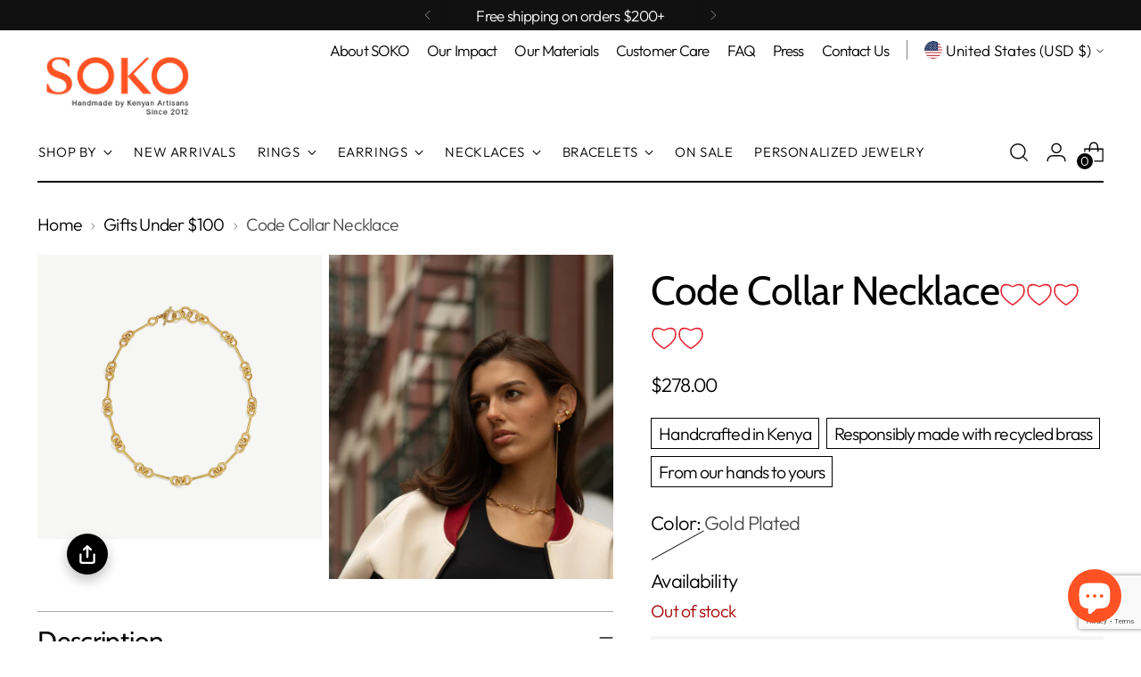

--- FILE ---
content_type: text/html; charset=utf-8
request_url: https://www.google.com/recaptcha/api2/anchor?ar=1&k=6LeTRAoeAAAAACKeCUlhSkXvVTIwv0_OgDTqgYsa&co=aHR0cHM6Ly9zaG9wc29rby5jb206NDQz&hl=en&v=PoyoqOPhxBO7pBk68S4YbpHZ&size=invisible&anchor-ms=20000&execute-ms=30000&cb=ljwbivnpkwgt
body_size: 48564
content:
<!DOCTYPE HTML><html dir="ltr" lang="en"><head><meta http-equiv="Content-Type" content="text/html; charset=UTF-8">
<meta http-equiv="X-UA-Compatible" content="IE=edge">
<title>reCAPTCHA</title>
<style type="text/css">
/* cyrillic-ext */
@font-face {
  font-family: 'Roboto';
  font-style: normal;
  font-weight: 400;
  font-stretch: 100%;
  src: url(//fonts.gstatic.com/s/roboto/v48/KFO7CnqEu92Fr1ME7kSn66aGLdTylUAMa3GUBHMdazTgWw.woff2) format('woff2');
  unicode-range: U+0460-052F, U+1C80-1C8A, U+20B4, U+2DE0-2DFF, U+A640-A69F, U+FE2E-FE2F;
}
/* cyrillic */
@font-face {
  font-family: 'Roboto';
  font-style: normal;
  font-weight: 400;
  font-stretch: 100%;
  src: url(//fonts.gstatic.com/s/roboto/v48/KFO7CnqEu92Fr1ME7kSn66aGLdTylUAMa3iUBHMdazTgWw.woff2) format('woff2');
  unicode-range: U+0301, U+0400-045F, U+0490-0491, U+04B0-04B1, U+2116;
}
/* greek-ext */
@font-face {
  font-family: 'Roboto';
  font-style: normal;
  font-weight: 400;
  font-stretch: 100%;
  src: url(//fonts.gstatic.com/s/roboto/v48/KFO7CnqEu92Fr1ME7kSn66aGLdTylUAMa3CUBHMdazTgWw.woff2) format('woff2');
  unicode-range: U+1F00-1FFF;
}
/* greek */
@font-face {
  font-family: 'Roboto';
  font-style: normal;
  font-weight: 400;
  font-stretch: 100%;
  src: url(//fonts.gstatic.com/s/roboto/v48/KFO7CnqEu92Fr1ME7kSn66aGLdTylUAMa3-UBHMdazTgWw.woff2) format('woff2');
  unicode-range: U+0370-0377, U+037A-037F, U+0384-038A, U+038C, U+038E-03A1, U+03A3-03FF;
}
/* math */
@font-face {
  font-family: 'Roboto';
  font-style: normal;
  font-weight: 400;
  font-stretch: 100%;
  src: url(//fonts.gstatic.com/s/roboto/v48/KFO7CnqEu92Fr1ME7kSn66aGLdTylUAMawCUBHMdazTgWw.woff2) format('woff2');
  unicode-range: U+0302-0303, U+0305, U+0307-0308, U+0310, U+0312, U+0315, U+031A, U+0326-0327, U+032C, U+032F-0330, U+0332-0333, U+0338, U+033A, U+0346, U+034D, U+0391-03A1, U+03A3-03A9, U+03B1-03C9, U+03D1, U+03D5-03D6, U+03F0-03F1, U+03F4-03F5, U+2016-2017, U+2034-2038, U+203C, U+2040, U+2043, U+2047, U+2050, U+2057, U+205F, U+2070-2071, U+2074-208E, U+2090-209C, U+20D0-20DC, U+20E1, U+20E5-20EF, U+2100-2112, U+2114-2115, U+2117-2121, U+2123-214F, U+2190, U+2192, U+2194-21AE, U+21B0-21E5, U+21F1-21F2, U+21F4-2211, U+2213-2214, U+2216-22FF, U+2308-230B, U+2310, U+2319, U+231C-2321, U+2336-237A, U+237C, U+2395, U+239B-23B7, U+23D0, U+23DC-23E1, U+2474-2475, U+25AF, U+25B3, U+25B7, U+25BD, U+25C1, U+25CA, U+25CC, U+25FB, U+266D-266F, U+27C0-27FF, U+2900-2AFF, U+2B0E-2B11, U+2B30-2B4C, U+2BFE, U+3030, U+FF5B, U+FF5D, U+1D400-1D7FF, U+1EE00-1EEFF;
}
/* symbols */
@font-face {
  font-family: 'Roboto';
  font-style: normal;
  font-weight: 400;
  font-stretch: 100%;
  src: url(//fonts.gstatic.com/s/roboto/v48/KFO7CnqEu92Fr1ME7kSn66aGLdTylUAMaxKUBHMdazTgWw.woff2) format('woff2');
  unicode-range: U+0001-000C, U+000E-001F, U+007F-009F, U+20DD-20E0, U+20E2-20E4, U+2150-218F, U+2190, U+2192, U+2194-2199, U+21AF, U+21E6-21F0, U+21F3, U+2218-2219, U+2299, U+22C4-22C6, U+2300-243F, U+2440-244A, U+2460-24FF, U+25A0-27BF, U+2800-28FF, U+2921-2922, U+2981, U+29BF, U+29EB, U+2B00-2BFF, U+4DC0-4DFF, U+FFF9-FFFB, U+10140-1018E, U+10190-1019C, U+101A0, U+101D0-101FD, U+102E0-102FB, U+10E60-10E7E, U+1D2C0-1D2D3, U+1D2E0-1D37F, U+1F000-1F0FF, U+1F100-1F1AD, U+1F1E6-1F1FF, U+1F30D-1F30F, U+1F315, U+1F31C, U+1F31E, U+1F320-1F32C, U+1F336, U+1F378, U+1F37D, U+1F382, U+1F393-1F39F, U+1F3A7-1F3A8, U+1F3AC-1F3AF, U+1F3C2, U+1F3C4-1F3C6, U+1F3CA-1F3CE, U+1F3D4-1F3E0, U+1F3ED, U+1F3F1-1F3F3, U+1F3F5-1F3F7, U+1F408, U+1F415, U+1F41F, U+1F426, U+1F43F, U+1F441-1F442, U+1F444, U+1F446-1F449, U+1F44C-1F44E, U+1F453, U+1F46A, U+1F47D, U+1F4A3, U+1F4B0, U+1F4B3, U+1F4B9, U+1F4BB, U+1F4BF, U+1F4C8-1F4CB, U+1F4D6, U+1F4DA, U+1F4DF, U+1F4E3-1F4E6, U+1F4EA-1F4ED, U+1F4F7, U+1F4F9-1F4FB, U+1F4FD-1F4FE, U+1F503, U+1F507-1F50B, U+1F50D, U+1F512-1F513, U+1F53E-1F54A, U+1F54F-1F5FA, U+1F610, U+1F650-1F67F, U+1F687, U+1F68D, U+1F691, U+1F694, U+1F698, U+1F6AD, U+1F6B2, U+1F6B9-1F6BA, U+1F6BC, U+1F6C6-1F6CF, U+1F6D3-1F6D7, U+1F6E0-1F6EA, U+1F6F0-1F6F3, U+1F6F7-1F6FC, U+1F700-1F7FF, U+1F800-1F80B, U+1F810-1F847, U+1F850-1F859, U+1F860-1F887, U+1F890-1F8AD, U+1F8B0-1F8BB, U+1F8C0-1F8C1, U+1F900-1F90B, U+1F93B, U+1F946, U+1F984, U+1F996, U+1F9E9, U+1FA00-1FA6F, U+1FA70-1FA7C, U+1FA80-1FA89, U+1FA8F-1FAC6, U+1FACE-1FADC, U+1FADF-1FAE9, U+1FAF0-1FAF8, U+1FB00-1FBFF;
}
/* vietnamese */
@font-face {
  font-family: 'Roboto';
  font-style: normal;
  font-weight: 400;
  font-stretch: 100%;
  src: url(//fonts.gstatic.com/s/roboto/v48/KFO7CnqEu92Fr1ME7kSn66aGLdTylUAMa3OUBHMdazTgWw.woff2) format('woff2');
  unicode-range: U+0102-0103, U+0110-0111, U+0128-0129, U+0168-0169, U+01A0-01A1, U+01AF-01B0, U+0300-0301, U+0303-0304, U+0308-0309, U+0323, U+0329, U+1EA0-1EF9, U+20AB;
}
/* latin-ext */
@font-face {
  font-family: 'Roboto';
  font-style: normal;
  font-weight: 400;
  font-stretch: 100%;
  src: url(//fonts.gstatic.com/s/roboto/v48/KFO7CnqEu92Fr1ME7kSn66aGLdTylUAMa3KUBHMdazTgWw.woff2) format('woff2');
  unicode-range: U+0100-02BA, U+02BD-02C5, U+02C7-02CC, U+02CE-02D7, U+02DD-02FF, U+0304, U+0308, U+0329, U+1D00-1DBF, U+1E00-1E9F, U+1EF2-1EFF, U+2020, U+20A0-20AB, U+20AD-20C0, U+2113, U+2C60-2C7F, U+A720-A7FF;
}
/* latin */
@font-face {
  font-family: 'Roboto';
  font-style: normal;
  font-weight: 400;
  font-stretch: 100%;
  src: url(//fonts.gstatic.com/s/roboto/v48/KFO7CnqEu92Fr1ME7kSn66aGLdTylUAMa3yUBHMdazQ.woff2) format('woff2');
  unicode-range: U+0000-00FF, U+0131, U+0152-0153, U+02BB-02BC, U+02C6, U+02DA, U+02DC, U+0304, U+0308, U+0329, U+2000-206F, U+20AC, U+2122, U+2191, U+2193, U+2212, U+2215, U+FEFF, U+FFFD;
}
/* cyrillic-ext */
@font-face {
  font-family: 'Roboto';
  font-style: normal;
  font-weight: 500;
  font-stretch: 100%;
  src: url(//fonts.gstatic.com/s/roboto/v48/KFO7CnqEu92Fr1ME7kSn66aGLdTylUAMa3GUBHMdazTgWw.woff2) format('woff2');
  unicode-range: U+0460-052F, U+1C80-1C8A, U+20B4, U+2DE0-2DFF, U+A640-A69F, U+FE2E-FE2F;
}
/* cyrillic */
@font-face {
  font-family: 'Roboto';
  font-style: normal;
  font-weight: 500;
  font-stretch: 100%;
  src: url(//fonts.gstatic.com/s/roboto/v48/KFO7CnqEu92Fr1ME7kSn66aGLdTylUAMa3iUBHMdazTgWw.woff2) format('woff2');
  unicode-range: U+0301, U+0400-045F, U+0490-0491, U+04B0-04B1, U+2116;
}
/* greek-ext */
@font-face {
  font-family: 'Roboto';
  font-style: normal;
  font-weight: 500;
  font-stretch: 100%;
  src: url(//fonts.gstatic.com/s/roboto/v48/KFO7CnqEu92Fr1ME7kSn66aGLdTylUAMa3CUBHMdazTgWw.woff2) format('woff2');
  unicode-range: U+1F00-1FFF;
}
/* greek */
@font-face {
  font-family: 'Roboto';
  font-style: normal;
  font-weight: 500;
  font-stretch: 100%;
  src: url(//fonts.gstatic.com/s/roboto/v48/KFO7CnqEu92Fr1ME7kSn66aGLdTylUAMa3-UBHMdazTgWw.woff2) format('woff2');
  unicode-range: U+0370-0377, U+037A-037F, U+0384-038A, U+038C, U+038E-03A1, U+03A3-03FF;
}
/* math */
@font-face {
  font-family: 'Roboto';
  font-style: normal;
  font-weight: 500;
  font-stretch: 100%;
  src: url(//fonts.gstatic.com/s/roboto/v48/KFO7CnqEu92Fr1ME7kSn66aGLdTylUAMawCUBHMdazTgWw.woff2) format('woff2');
  unicode-range: U+0302-0303, U+0305, U+0307-0308, U+0310, U+0312, U+0315, U+031A, U+0326-0327, U+032C, U+032F-0330, U+0332-0333, U+0338, U+033A, U+0346, U+034D, U+0391-03A1, U+03A3-03A9, U+03B1-03C9, U+03D1, U+03D5-03D6, U+03F0-03F1, U+03F4-03F5, U+2016-2017, U+2034-2038, U+203C, U+2040, U+2043, U+2047, U+2050, U+2057, U+205F, U+2070-2071, U+2074-208E, U+2090-209C, U+20D0-20DC, U+20E1, U+20E5-20EF, U+2100-2112, U+2114-2115, U+2117-2121, U+2123-214F, U+2190, U+2192, U+2194-21AE, U+21B0-21E5, U+21F1-21F2, U+21F4-2211, U+2213-2214, U+2216-22FF, U+2308-230B, U+2310, U+2319, U+231C-2321, U+2336-237A, U+237C, U+2395, U+239B-23B7, U+23D0, U+23DC-23E1, U+2474-2475, U+25AF, U+25B3, U+25B7, U+25BD, U+25C1, U+25CA, U+25CC, U+25FB, U+266D-266F, U+27C0-27FF, U+2900-2AFF, U+2B0E-2B11, U+2B30-2B4C, U+2BFE, U+3030, U+FF5B, U+FF5D, U+1D400-1D7FF, U+1EE00-1EEFF;
}
/* symbols */
@font-face {
  font-family: 'Roboto';
  font-style: normal;
  font-weight: 500;
  font-stretch: 100%;
  src: url(//fonts.gstatic.com/s/roboto/v48/KFO7CnqEu92Fr1ME7kSn66aGLdTylUAMaxKUBHMdazTgWw.woff2) format('woff2');
  unicode-range: U+0001-000C, U+000E-001F, U+007F-009F, U+20DD-20E0, U+20E2-20E4, U+2150-218F, U+2190, U+2192, U+2194-2199, U+21AF, U+21E6-21F0, U+21F3, U+2218-2219, U+2299, U+22C4-22C6, U+2300-243F, U+2440-244A, U+2460-24FF, U+25A0-27BF, U+2800-28FF, U+2921-2922, U+2981, U+29BF, U+29EB, U+2B00-2BFF, U+4DC0-4DFF, U+FFF9-FFFB, U+10140-1018E, U+10190-1019C, U+101A0, U+101D0-101FD, U+102E0-102FB, U+10E60-10E7E, U+1D2C0-1D2D3, U+1D2E0-1D37F, U+1F000-1F0FF, U+1F100-1F1AD, U+1F1E6-1F1FF, U+1F30D-1F30F, U+1F315, U+1F31C, U+1F31E, U+1F320-1F32C, U+1F336, U+1F378, U+1F37D, U+1F382, U+1F393-1F39F, U+1F3A7-1F3A8, U+1F3AC-1F3AF, U+1F3C2, U+1F3C4-1F3C6, U+1F3CA-1F3CE, U+1F3D4-1F3E0, U+1F3ED, U+1F3F1-1F3F3, U+1F3F5-1F3F7, U+1F408, U+1F415, U+1F41F, U+1F426, U+1F43F, U+1F441-1F442, U+1F444, U+1F446-1F449, U+1F44C-1F44E, U+1F453, U+1F46A, U+1F47D, U+1F4A3, U+1F4B0, U+1F4B3, U+1F4B9, U+1F4BB, U+1F4BF, U+1F4C8-1F4CB, U+1F4D6, U+1F4DA, U+1F4DF, U+1F4E3-1F4E6, U+1F4EA-1F4ED, U+1F4F7, U+1F4F9-1F4FB, U+1F4FD-1F4FE, U+1F503, U+1F507-1F50B, U+1F50D, U+1F512-1F513, U+1F53E-1F54A, U+1F54F-1F5FA, U+1F610, U+1F650-1F67F, U+1F687, U+1F68D, U+1F691, U+1F694, U+1F698, U+1F6AD, U+1F6B2, U+1F6B9-1F6BA, U+1F6BC, U+1F6C6-1F6CF, U+1F6D3-1F6D7, U+1F6E0-1F6EA, U+1F6F0-1F6F3, U+1F6F7-1F6FC, U+1F700-1F7FF, U+1F800-1F80B, U+1F810-1F847, U+1F850-1F859, U+1F860-1F887, U+1F890-1F8AD, U+1F8B0-1F8BB, U+1F8C0-1F8C1, U+1F900-1F90B, U+1F93B, U+1F946, U+1F984, U+1F996, U+1F9E9, U+1FA00-1FA6F, U+1FA70-1FA7C, U+1FA80-1FA89, U+1FA8F-1FAC6, U+1FACE-1FADC, U+1FADF-1FAE9, U+1FAF0-1FAF8, U+1FB00-1FBFF;
}
/* vietnamese */
@font-face {
  font-family: 'Roboto';
  font-style: normal;
  font-weight: 500;
  font-stretch: 100%;
  src: url(//fonts.gstatic.com/s/roboto/v48/KFO7CnqEu92Fr1ME7kSn66aGLdTylUAMa3OUBHMdazTgWw.woff2) format('woff2');
  unicode-range: U+0102-0103, U+0110-0111, U+0128-0129, U+0168-0169, U+01A0-01A1, U+01AF-01B0, U+0300-0301, U+0303-0304, U+0308-0309, U+0323, U+0329, U+1EA0-1EF9, U+20AB;
}
/* latin-ext */
@font-face {
  font-family: 'Roboto';
  font-style: normal;
  font-weight: 500;
  font-stretch: 100%;
  src: url(//fonts.gstatic.com/s/roboto/v48/KFO7CnqEu92Fr1ME7kSn66aGLdTylUAMa3KUBHMdazTgWw.woff2) format('woff2');
  unicode-range: U+0100-02BA, U+02BD-02C5, U+02C7-02CC, U+02CE-02D7, U+02DD-02FF, U+0304, U+0308, U+0329, U+1D00-1DBF, U+1E00-1E9F, U+1EF2-1EFF, U+2020, U+20A0-20AB, U+20AD-20C0, U+2113, U+2C60-2C7F, U+A720-A7FF;
}
/* latin */
@font-face {
  font-family: 'Roboto';
  font-style: normal;
  font-weight: 500;
  font-stretch: 100%;
  src: url(//fonts.gstatic.com/s/roboto/v48/KFO7CnqEu92Fr1ME7kSn66aGLdTylUAMa3yUBHMdazQ.woff2) format('woff2');
  unicode-range: U+0000-00FF, U+0131, U+0152-0153, U+02BB-02BC, U+02C6, U+02DA, U+02DC, U+0304, U+0308, U+0329, U+2000-206F, U+20AC, U+2122, U+2191, U+2193, U+2212, U+2215, U+FEFF, U+FFFD;
}
/* cyrillic-ext */
@font-face {
  font-family: 'Roboto';
  font-style: normal;
  font-weight: 900;
  font-stretch: 100%;
  src: url(//fonts.gstatic.com/s/roboto/v48/KFO7CnqEu92Fr1ME7kSn66aGLdTylUAMa3GUBHMdazTgWw.woff2) format('woff2');
  unicode-range: U+0460-052F, U+1C80-1C8A, U+20B4, U+2DE0-2DFF, U+A640-A69F, U+FE2E-FE2F;
}
/* cyrillic */
@font-face {
  font-family: 'Roboto';
  font-style: normal;
  font-weight: 900;
  font-stretch: 100%;
  src: url(//fonts.gstatic.com/s/roboto/v48/KFO7CnqEu92Fr1ME7kSn66aGLdTylUAMa3iUBHMdazTgWw.woff2) format('woff2');
  unicode-range: U+0301, U+0400-045F, U+0490-0491, U+04B0-04B1, U+2116;
}
/* greek-ext */
@font-face {
  font-family: 'Roboto';
  font-style: normal;
  font-weight: 900;
  font-stretch: 100%;
  src: url(//fonts.gstatic.com/s/roboto/v48/KFO7CnqEu92Fr1ME7kSn66aGLdTylUAMa3CUBHMdazTgWw.woff2) format('woff2');
  unicode-range: U+1F00-1FFF;
}
/* greek */
@font-face {
  font-family: 'Roboto';
  font-style: normal;
  font-weight: 900;
  font-stretch: 100%;
  src: url(//fonts.gstatic.com/s/roboto/v48/KFO7CnqEu92Fr1ME7kSn66aGLdTylUAMa3-UBHMdazTgWw.woff2) format('woff2');
  unicode-range: U+0370-0377, U+037A-037F, U+0384-038A, U+038C, U+038E-03A1, U+03A3-03FF;
}
/* math */
@font-face {
  font-family: 'Roboto';
  font-style: normal;
  font-weight: 900;
  font-stretch: 100%;
  src: url(//fonts.gstatic.com/s/roboto/v48/KFO7CnqEu92Fr1ME7kSn66aGLdTylUAMawCUBHMdazTgWw.woff2) format('woff2');
  unicode-range: U+0302-0303, U+0305, U+0307-0308, U+0310, U+0312, U+0315, U+031A, U+0326-0327, U+032C, U+032F-0330, U+0332-0333, U+0338, U+033A, U+0346, U+034D, U+0391-03A1, U+03A3-03A9, U+03B1-03C9, U+03D1, U+03D5-03D6, U+03F0-03F1, U+03F4-03F5, U+2016-2017, U+2034-2038, U+203C, U+2040, U+2043, U+2047, U+2050, U+2057, U+205F, U+2070-2071, U+2074-208E, U+2090-209C, U+20D0-20DC, U+20E1, U+20E5-20EF, U+2100-2112, U+2114-2115, U+2117-2121, U+2123-214F, U+2190, U+2192, U+2194-21AE, U+21B0-21E5, U+21F1-21F2, U+21F4-2211, U+2213-2214, U+2216-22FF, U+2308-230B, U+2310, U+2319, U+231C-2321, U+2336-237A, U+237C, U+2395, U+239B-23B7, U+23D0, U+23DC-23E1, U+2474-2475, U+25AF, U+25B3, U+25B7, U+25BD, U+25C1, U+25CA, U+25CC, U+25FB, U+266D-266F, U+27C0-27FF, U+2900-2AFF, U+2B0E-2B11, U+2B30-2B4C, U+2BFE, U+3030, U+FF5B, U+FF5D, U+1D400-1D7FF, U+1EE00-1EEFF;
}
/* symbols */
@font-face {
  font-family: 'Roboto';
  font-style: normal;
  font-weight: 900;
  font-stretch: 100%;
  src: url(//fonts.gstatic.com/s/roboto/v48/KFO7CnqEu92Fr1ME7kSn66aGLdTylUAMaxKUBHMdazTgWw.woff2) format('woff2');
  unicode-range: U+0001-000C, U+000E-001F, U+007F-009F, U+20DD-20E0, U+20E2-20E4, U+2150-218F, U+2190, U+2192, U+2194-2199, U+21AF, U+21E6-21F0, U+21F3, U+2218-2219, U+2299, U+22C4-22C6, U+2300-243F, U+2440-244A, U+2460-24FF, U+25A0-27BF, U+2800-28FF, U+2921-2922, U+2981, U+29BF, U+29EB, U+2B00-2BFF, U+4DC0-4DFF, U+FFF9-FFFB, U+10140-1018E, U+10190-1019C, U+101A0, U+101D0-101FD, U+102E0-102FB, U+10E60-10E7E, U+1D2C0-1D2D3, U+1D2E0-1D37F, U+1F000-1F0FF, U+1F100-1F1AD, U+1F1E6-1F1FF, U+1F30D-1F30F, U+1F315, U+1F31C, U+1F31E, U+1F320-1F32C, U+1F336, U+1F378, U+1F37D, U+1F382, U+1F393-1F39F, U+1F3A7-1F3A8, U+1F3AC-1F3AF, U+1F3C2, U+1F3C4-1F3C6, U+1F3CA-1F3CE, U+1F3D4-1F3E0, U+1F3ED, U+1F3F1-1F3F3, U+1F3F5-1F3F7, U+1F408, U+1F415, U+1F41F, U+1F426, U+1F43F, U+1F441-1F442, U+1F444, U+1F446-1F449, U+1F44C-1F44E, U+1F453, U+1F46A, U+1F47D, U+1F4A3, U+1F4B0, U+1F4B3, U+1F4B9, U+1F4BB, U+1F4BF, U+1F4C8-1F4CB, U+1F4D6, U+1F4DA, U+1F4DF, U+1F4E3-1F4E6, U+1F4EA-1F4ED, U+1F4F7, U+1F4F9-1F4FB, U+1F4FD-1F4FE, U+1F503, U+1F507-1F50B, U+1F50D, U+1F512-1F513, U+1F53E-1F54A, U+1F54F-1F5FA, U+1F610, U+1F650-1F67F, U+1F687, U+1F68D, U+1F691, U+1F694, U+1F698, U+1F6AD, U+1F6B2, U+1F6B9-1F6BA, U+1F6BC, U+1F6C6-1F6CF, U+1F6D3-1F6D7, U+1F6E0-1F6EA, U+1F6F0-1F6F3, U+1F6F7-1F6FC, U+1F700-1F7FF, U+1F800-1F80B, U+1F810-1F847, U+1F850-1F859, U+1F860-1F887, U+1F890-1F8AD, U+1F8B0-1F8BB, U+1F8C0-1F8C1, U+1F900-1F90B, U+1F93B, U+1F946, U+1F984, U+1F996, U+1F9E9, U+1FA00-1FA6F, U+1FA70-1FA7C, U+1FA80-1FA89, U+1FA8F-1FAC6, U+1FACE-1FADC, U+1FADF-1FAE9, U+1FAF0-1FAF8, U+1FB00-1FBFF;
}
/* vietnamese */
@font-face {
  font-family: 'Roboto';
  font-style: normal;
  font-weight: 900;
  font-stretch: 100%;
  src: url(//fonts.gstatic.com/s/roboto/v48/KFO7CnqEu92Fr1ME7kSn66aGLdTylUAMa3OUBHMdazTgWw.woff2) format('woff2');
  unicode-range: U+0102-0103, U+0110-0111, U+0128-0129, U+0168-0169, U+01A0-01A1, U+01AF-01B0, U+0300-0301, U+0303-0304, U+0308-0309, U+0323, U+0329, U+1EA0-1EF9, U+20AB;
}
/* latin-ext */
@font-face {
  font-family: 'Roboto';
  font-style: normal;
  font-weight: 900;
  font-stretch: 100%;
  src: url(//fonts.gstatic.com/s/roboto/v48/KFO7CnqEu92Fr1ME7kSn66aGLdTylUAMa3KUBHMdazTgWw.woff2) format('woff2');
  unicode-range: U+0100-02BA, U+02BD-02C5, U+02C7-02CC, U+02CE-02D7, U+02DD-02FF, U+0304, U+0308, U+0329, U+1D00-1DBF, U+1E00-1E9F, U+1EF2-1EFF, U+2020, U+20A0-20AB, U+20AD-20C0, U+2113, U+2C60-2C7F, U+A720-A7FF;
}
/* latin */
@font-face {
  font-family: 'Roboto';
  font-style: normal;
  font-weight: 900;
  font-stretch: 100%;
  src: url(//fonts.gstatic.com/s/roboto/v48/KFO7CnqEu92Fr1ME7kSn66aGLdTylUAMa3yUBHMdazQ.woff2) format('woff2');
  unicode-range: U+0000-00FF, U+0131, U+0152-0153, U+02BB-02BC, U+02C6, U+02DA, U+02DC, U+0304, U+0308, U+0329, U+2000-206F, U+20AC, U+2122, U+2191, U+2193, U+2212, U+2215, U+FEFF, U+FFFD;
}

</style>
<link rel="stylesheet" type="text/css" href="https://www.gstatic.com/recaptcha/releases/PoyoqOPhxBO7pBk68S4YbpHZ/styles__ltr.css">
<script nonce="xLjYRO0ZryN7FY_iwOfgzg" type="text/javascript">window['__recaptcha_api'] = 'https://www.google.com/recaptcha/api2/';</script>
<script type="text/javascript" src="https://www.gstatic.com/recaptcha/releases/PoyoqOPhxBO7pBk68S4YbpHZ/recaptcha__en.js" nonce="xLjYRO0ZryN7FY_iwOfgzg">
      
    </script></head>
<body><div id="rc-anchor-alert" class="rc-anchor-alert"></div>
<input type="hidden" id="recaptcha-token" value="[base64]">
<script type="text/javascript" nonce="xLjYRO0ZryN7FY_iwOfgzg">
      recaptcha.anchor.Main.init("[\x22ainput\x22,[\x22bgdata\x22,\x22\x22,\[base64]/[base64]/[base64]/[base64]/[base64]/[base64]/KGcoTywyNTMsTy5PKSxVRyhPLEMpKTpnKE8sMjUzLEMpLE8pKSxsKSksTykpfSxieT1mdW5jdGlvbihDLE8sdSxsKXtmb3IobD0odT1SKEMpLDApO08+MDtPLS0pbD1sPDw4fFooQyk7ZyhDLHUsbCl9LFVHPWZ1bmN0aW9uKEMsTyl7Qy5pLmxlbmd0aD4xMDQ/[base64]/[base64]/[base64]/[base64]/[base64]/[base64]/[base64]\\u003d\x22,\[base64]\\u003d\\u003d\x22,\[base64]/[base64]/[base64]/DtsOXwrwSVijDhhw8McOwSsOMw68TwrrCosOhK8ORw63DkWbDsSnCiFbCtGrDhMKSBELDkwpnM0DChsOnwqvDrcKlwq/Co8OnwprDkBJ9eCxrwpvDrxljWWoSC1spUsOewqzClREowo/Dnz1OwppHRMKiHsOrwqXCm8OTRgnDn8K9EVIgwr3DicOHZxkFw49Cc8Oqwp3Dg8O5wqc7w7FRw5/Cl8KbCsO0K1IYLcOkwrQzwrDCucKcdsOXwrfDkkbDtsK7a8KyUcK0w45Lw4XDhQpqw5LDnsOHw63DklHCkcOndsK6Pn9UMwkvZxNrw7Foc8KuCsO2w4DCgcO7w7PDqxXDhMKuAmHCsELCtsOIwrR0Gwkawr10w754w43CscOpw6rDu8KZR8OyE3U5w5gQwrZwwo4Nw7/DpcOxbRzCicK3fmnCtTbDswrDlcO1wqLCsMOia8KyR8Okw5UpP8O0G8KAw4MQfmbDo0HDj8Ojw53Dv3ICN8KMw5YGQ3YTXzMQw7HCq1jCn3IwPlHDg0LCj8KMw5vDhcOGw6zCsXhlwqLDoEHDocOdw6TDvnVIw49YIsOaw6fDkGwCwqTDh8K7w7Jywp/DjVjDkG/DnUfCosOtwrnDuSrDrsKCV8OBRTzDhsO6b8KxOkVQRMKWccO7w6TDkcOndcKMwrTDt8KFdMO2w5xRw5DDu8KDw6tJOVnDkMOew410H8OpVU3DncKiIQfCqCIFVMONMnjDqSA9L8OBPcK2R8KWWUASeUodw4/Dq3A6wo47dcOvw6DCksOvw4sEw6pZwoTCkcO7CMOow65OQiPDj8O/EMOowopOw5hFw43DosOKwqw9wq/DisKew45Ew4/DicKfwrPDkcOlw7EDAHDDvMO8KMODw6vDnFBjwofDjFV6w6AhwoMuBMK6w4A1w55Vw7fCtj5NwpLCqcOPWifCi1M6Kgk8w4ZnAMKKZSYyw69swr/DoMOJOMKfHcOnUTDDrsOwaATCkcKGFiUTMcOCw7zDnzrDk2kxEsKOb1zDhMKSfzA9bMO1w63DkMO6N2RJworDqynDjsKTw4TCi8O8w4wbwoPCkCMJw4d5wq1ow60TUSDDvsKfwr8AwpJRIW00wqEyB8OBw73DnQ1YJMOTdsKRLcOkw7rDlsOoJcKvLcKtwpbClCLDtm/[base64]/DtjoNM8KTWcKZwqjCnnpRalTCrWNXIMKuTMKAw4EKeDvCqMOMSxB3cVtxSmYYIsO7FD7DmRPDkR4fwrbDsStqwppHwrLDlEjDkC0gFU3DisOLa27Do3YFw67DuzLCq8OMeMKFHzx/w4jDuETClF9+wpLChcOtBMOmJsOvwqTDjcOddmtDHn/ChcOCMQ7Dn8KePcKFU8K5bS3Cik9TwrTDshnCm0TDnDI0wrfDrcKxwrTDvmx9bMO4w4oBAwwlwoV/[base64]/CuhDCn8O8w7LDsCbDv8O/w5VZVTjChBNIOlLCo8KGRzxQw7PCq8K9YURuVcKNY2/[base64]/YsOqaMKkwojDsyTDgE3CvVZzPRrDvMKbwpXDgy/CvMO1wrRGwq/CtRYBwp7DmCY8WMKZQ33Du2rDmyTDrBTCvsKIw5QYY8KFZsOKE8KGecOvw4HClcKZw7xbw5B3w6J/[base64]/[base64]/w4fCgx3CpcKowo0Pw5DCicKhwpZRw6I5VsOLL8KSTj5Uwo3DrMOjw7TDpl/[base64]/wow4wq7Cg8OBTl5DwrPCrsKtw7YhT3zDvMO0w5DChmZAw4vDjcOsHhpqXsOqGMO1w4/[base64]/[base64]/ClQxgwoxHKcOGXnpdwqPCgsOmL8KRwprCmVtXFsKxT0cdacKTVzzDpsKza3HDssKpwqleQMK3w4XDl8OVJVUnZzfDh2QpS8KadhLCqMOcwrrChMOsC8Kkw4tPUMKJTMK5C2xQJB/DtARjw401wobDt8ObEcKBfsOZWFpaVwHCtwIYwrTCu0fDkSZfcX8pwpRZQ8Kmwot3GR7Ch8O8SsK4a8OtNcKRAFtfZkfDlXTDvsOKUMKCfsOSw4nChg3CtMKjbHcPDkPDnMKrVwpRHTEOYMKyw6LDkhTCqWHDvx4uwqMzwqLChCnClzNfUcKxw7LCtG/DvMKGPx3CmzlywpjCmMOYwpdFw6Y1RcONwqLDvMOTfU19Zm7CkA4xwrgGwoZHNcKUw4/DtcO4w7IAw58MQDsFZW3Co8KQDzrDr8OtAsKcfhHCo8Ksw5XDrcO6JsONw5sqaQ8JwoHDvcOdUX/CisOWw7fCqcO6wrgEEcKNO1wBDx9HLsOAKcKOZcOQBR3CrwnCu8Oqw519HAfCl8OEw5fDoglfUMOhwo9Qw7duwq0ewr7CslYzWGrDnFDDhcO+bcOEwqBnwozDrcOUwpPDlsOTDmRHRX/[base64]/DicO3w5HCumnCv8K/esKnwrDCjcK0JTLCqcKyw5vCkR/ClyYEw5TDgFwHwp1nPDnCgcKyw4bDmkHDlDbCmsKuwo1pw5k4w5AEwqk4wpXDtDIUKsKWd8ORw7/DoS1pwrgiwoo9KMK6wrzCgDDCscKlNsOFbMKSwqPDmn3Dvihhw4/CgsOqw6hcwqx8w7LDscOxclDDqnN/J3DCjzPCgi7CtRZGPwfDqMKkKg5SwpXCnU/DisOQBMK9MDdvW8OvRsKNw7LClC/DlsKYHsObwqDCocKLw68bF0jCosO0w6cVw5/CmsOpHcK9W8Kswr/[base64]/wovDrhUhw64OBsKfTR5FUQfDp8OleF/Cp8O+wrp2wohyw6/DtcO5w7k0U8OOw68YJRbDn8KuwrQgwos4V8OswpdEIcKPwr7CmyfDrmDCs8OdwqN/fnoAw74lWcK2TiIww4QpTcKmwqbCgDl8IMKAS8KtRcKlDcOsDS/DngXDssKsYsKAIU9uw5ZuISXDgcKpwrApS8K5PMKnwo/DvQPCvzTDkQpZO8KJO8KAw57Dr37CnD10fiDDqD4zw6JRw5l4w6jDqkzDrMODMxTDjsOUw6tkAcKswrTDkCzCpMKMwpkSw5JUf8KaesO+e8KxOMKEIMOJLU7CqAzDnsOLwr7Cun3CrSE6wpssPVLCsMKNw7zCp8KjZGXDsUXDicKvw6fDmC9yW8Kqw45Mw5/DhTrDp8K4wqYIwp87aEHDgTQldxPClcOmVcOQCsKJwq/DgiMydcOCwoIqwqLCnzQlQcOwwrA9wpTDuMK9w68Awr4QJyplw5kqFCLCh8K9w509w4fCuTwYwqVAVAtNA1DDu3M+wrHCoMKWNcKjecO+ejzCiMKDw5XDhcKiw7JiwoZOPifCsiXDtQxjwqHCi386B0/DtVFNDAEsw6LDksK/w7Ndwo/CiMOgJMOVHcK7P8KJPhFzworDhSPCqxHDuRzCk0rCvcKbAsKVX38RKGNrBsO6w6NPw5Zkd8Krwo/DmWw/JR4Rw7HCt0MTZB3ClgIcwqPCozcFB8K4RsK/[base64]/[base64]/bBZjbx5zwqRowqbCgxE/w6RTw4Q8woMPw7kdw6EGwq84w7PDiArChzdMw6/[base64]/[base64]/Dg8KSEVpIHS/CjsKWZS3DtMOMbMO2wqTCmhJ8I8KVwoU7KMOKw7JzYcKHAcKwZ01ew7bDicOWwrHCo2sDwpwHwqHCjTPDnsK6RWIyw78Ow4cVI2rDo8K0bRXCkmgRwpZRwq07bcKoZBc/w7LCp8KJMsKAw6tNw5NmcAQEfDPCsVgqB8K2NB7DsMOyT8KEfH0TM8OiDsKaw4fDgBPDvsOrwrYww4tLOEwFw63Csg8YR8OWwqoEwozCjMKcUUs/w43DvQl4w6HDgR8pKlHCuSzDusO2cBh3w7bDrMKtw7Bzw7/[base64]/DhFPDjj0yw6vChsOSw5gIXsKwGDoFPMOpPF/CpDjDrMKBSgMCI8KYRhVdwpMJQjLDqQ40bXjCv8KVw7EcW0jDvlzCvWfCuTB9w7EIw6rDlsOew5rCh8KRw7HDl3HCrcKYD3XCocKqA8K6wrgkCMKRc8Ozw48nw5UlNyrDlQvDjWIeY8KSWEfCiAvDr3QEdypNw60Yw5BvwpwNw5/Dg2vDkMOPw5UNesKVeULClRQGwq/DkcKFaEZTc8OSPcODXkzDkcKFGgJow44mGsKjbcKSFn9NDsOlw6fDolp/wrUAwrjCol7CsTPCpRsPIVLClcOMwrPCh8KLawHCvMOQU0gZLGApw7fDlMKtIcKBBTfCvMOEGBVLeHQfw6s5e8KMwrjCtcKGwoRiBcO/JkxMwpnCnAVadcK7w7LCj1YmSRVsw63DjcONFMOzw6rClSFXOsKeTHzDvXbCiR0Pw60OTMOvXMO9wrrCjSXCmgoBMMOUw7d8bcO+w7/DscKJwqFgG0IDwpfDssOtXwp4ZBTCoy1QQcOodMKMJ2JJw5rDshPDscKfc8O0QcKiO8OWF8K/IcOswqF1wpJ6ZDzDnQtJMkPDnBvDnQ4IwpcNDjZPBTsbM1fCscKKNMKPBcKAw4TCpSDCvxbCrMOFwp3DnE9Lw4DDncOcw4QdL8KHacO5w6rDpDLCsi7DuzAGO8Kabk3DgiFxG8KCw4Ynw61+ScKQbj4Qw7TClx1BZAMRw7PDuMKcOR/CssOKw4LDv8ODw5QHI2RLwqrCjsKEw5FmDcKFw43Dk8K6DMO9w5LCuMK4wrbDrEQwNsOiwodfw7pLJsKOwq/CosKiGwTCosOPSwPCgMKiAzXCpsKIwqrCqCnDoRrCt8OqwohEw6fDgsOvKGfDlwnCsX/Cn8OwwqLDizXDo2wXw5AXLMOiRsOKw6fDpDDDvR/DoWXDrRFxHwUMwq4QwovCsC8LasOHB8Oiw41CXTRWwr4EbSbDhCHDoMOqw6TDl8KgwrULwo5Uw497aMObwoo0wrfDlMKhw5sLwrHCkcOEXcK9U8OvAcOMFgY8wrw1w5BVHcKGwq4OXA/DgsKYMsK6exHCo8OAwoPDjwbCkcKsw70Pwrpiwpk0w7rDpC4dCsK/d2FSWcKnwrhWBQcfwp3CtEzCrBFzwqHDgkXDnkzCoHRbw7gbwqDDlk9uAlzDu1bCmcKLw5Fgw5hqBcKXw5XDmGbDn8KNwoFaw5zCl8Olw7PChQ3DscKrwqMsS8O3SS/ChsOhw7xTU0tIw59abcO2woPCqGDCtcO3w5zClg/CocO7fw3Dnm7Cpg/[base64]/ClnVtTcKCE8KJNQnCg8OmbCLCmMO7SHrCv8KufHvDhMKgFBzCsCfCgQHCnznDuFvDjzkEwpTCvMK8S8KSw5wXw5Ziwr7CjMKnCGd5HDYdwrPDu8Kcw64uwqPClUHChDQFA0bChMKyGjTDqMKKQmDDl8KZZ3fDvjHDksOqTz/[base64]/DlFEdwoYEwpskw6LDlHkNw5nDuMOHwqQiwojDocKUwqgdYMOMwp7DoBIZe8KPA8OkABo0w4JFER3DsMKgbsK/[base64]/DhErCllgSw7HCi8OGwoJUHCLDu8ONwpE4OcOBaMKlw4AWC8O9M1UQfXPDusKjXsOfP8KpDD1fXcODAMKZZkZ/bzTCrsKxwod7RMKfHV9JPjF9w7LClsKwXCHDvHTDhTPCgHjCpcKvwqppK8OTwqPDjy/[base64]/[base64]/CunsEODF8GsOzBD3CvcKVaHzDisOww5/CocKZw5rCvcKGa8Oew4fDrcOBS8KedsK1wqcfJGzCp1xva8Kfw67DkcKAaMOFXcOiw7A+AFrCoBjDhABBKAh9VhlxIlU3wochw5EywrvCssKFJ8K/w7zDn1I3FV4rQsKPdCLDo8Kew5fDusKkR3LCi8OuNWvDhMKbGS7DszpZwrTCtC4OwqTDrWlJPEvCmMOKcnAvUQNEwovDpHxGJhYcwqYSFMO/wqRWTsKHw5hBw7EmX8KYwofDp3dGwqrDqlfCrMOWXl/DvcKBVMOAbMKdwqbDvcOXLkQswoHDiCwpRsKQwrgSNxnDpxctw7ljBX9SwqPCi0RKwonDvsKdWcK/w7vDnzLDgVt+w5bDjnsvaDRdQn3ClR0gEMOeYFjDpsOywrh+WgNUwq8vwpwcKFXCisKpCXB8FnYXwr3CtsOwTSHCrGXDimoXScOFeMOrw4Q4wrjDhsKAw4LDncOAwpgFOcKawqYRBcKCw7PCimPCisOVw6LCrFVkw5bCqRLCnBHChcOoXybDgVtGw4nCrBg/w53DkMKiw5bDlB3CpsOUw4V8wp3DiwbCo8OqBTsPw6PDkQ7CusKgWsKdR8OmagnCk2kycMKccMK2HTrCt8Kdw6pWISHDuEwHHsKSw6jDisKBB8OLOMOjO8KBw6rCoUnDgxLDocOwbMKMwqRDwrfDqThddWjDgRvCrVFJCw9jwoPDnFfCosOncQ/CnsKkPsK/ecKKVEjCo8KOwoHDscKbLT3ChWLDtU9Ow4LCosORw7HCqsK5wq5QWBnCm8KSwqd0c8OiwrjDlQHDgsOEwpTCi2JgTcOYwqMWI8KCwqrCm1R2NlHDkW4cwqDDncKLw7wKRS/CjDAiw5rCtnIeFWHDtn1wS8OHwo9eIsO7RRF1w7HClMKmw6bDg8OnwqXDnnPDjsOWwrnCqlPDjMOZwr3CqMKDw4NgBifDqsKGw4TDi8OkDgAJMW/[base64]/DocKzTsK8w6nDlcOnJcOGw7BvFMOYC3/DvUHDsk3CoMKywpzDgiQQwoxbNcKtK8KCPMKAB8OZcR7DrcOwwrgRAhHDlQdOw6/CrAxzw5FrTGRow5Idw5tKw5LCsMKbfsKIeyoVw5ZiEMKcwqzCs8ONTGzCn00Qw5w9w6HDs8OrRXfCi8OAb0XCqsKCwqTCqMOFw5DDrMKYdMOoCl7DjcKxU8KgwoIWTQfDi8OAwps/XsKdwpbDnT4rdcO6XMKcwobCtsKbPQrCgcKTGsKPw4HDnlPCnjPCtcO6SAcUwovDisOJQAkbw546wqM+OMO8woBwaMK3wqHDpRfCly4kQsKCwr7CrXxCwrrDsXxtw51wwrM6w45/dVfCjgbDgkLChMOsOMOHSsKHwpzCpsKJwqJpwpLDgcKySsOPw5ZgwoRKcQhIKRIGw4LCmsOGWV/[base64]/w7TCsHkZLsKuaQLDlcKCw6XCocOgWy9eEMKSXVrCtwMZw6nCs8K0IcO7w7zDrjnCuj7CpUPDnB/DscOew5vDu8Okw6hzwrrDlGHClcKoExNxw6cjw5HDvMO3wobCmcO3wqNdwrTCrsKMEkrChEHCmwl4DsO7XsOFRkdoaFXDnU8mwqQqw7PCp2A0wqMJw6NMXRvDncKvwqXDvcKTfsKmIMKJQ3nDgA3CgG/DpMOSD1zCuMKwKR0/wq3ChTPCncKQwqfDoR/DkRIdwp8DQcKfMgodwpwiYDzCmsKLwrx6w6wxITfDqwc7woouwrfCt1vDssKQwoVYOxvCsTDCnsKjDsOFw4x2w79ED8Ojw6PCnH3DpAXDjMOdacOZbFbDhwE0CsKKPEoww5XCq8OlbD/[base64]/Ds2LDqsOZYUvDhgxFBsKawpTCj2/DucKHw4ZbWRDCgMK9w5nDlU4Yw6nCq27DtcOOw6nCmxDDsW/DmsKyw7FwW8ONB8Kxw5FgRwzCnGopTMOcwocpwoDDlSTCiHDDh8Ogw4DDjnTCp8O4w7LDscKjEHNjLcOewp/DqsO3F0LDnGTCqMOJVknCssKzdsOOwrvDsl/DosOtw7TCvT0jw7dFw7XDk8OuwpnCjDZ3bjrCi1PDucKnecKTEFIeIiwLWsKKwqVtwrrCj3kHw6RVwrppb29rw4FzKy/ChD/DuQZvw6p3w5zDt8KNQ8KRNQUUwojCu8OlHSJGw7s/w6ZoJCPDvcORwoYxQcOIw5rDlQB4asOdw7bDoxZjw6ZMG8OxZl7CpEnCt8Oiw7Jcw7fCpsKEwqTCpMKRcGzDoMKpwqpTFMOtw4nDv1IBwoIMcTZ/[base64]/w7sGYGV6wo/CjcKXw7/CscObBWpQw6MMwrcmw7nDoCEzwphewrjCvsKJV8KZw5HClwPCvsO2OUYNUsKxw73Cv3kwRynDu3/Dky8RwozDksK0PU/DgRkpUsKqwqHDrVfCh8OSwoVwwrpFLEJwJWN1w5PCj8KWwqpGEGTDpwDDvcO3w4TDvQbDmsOWcgrDocK2McKDZMK7wozDowjCmcK9wp7CshrDr8KPw4XDkMO7w4VUw7kHPMO2VgnCqcKCw5rCoUbCo8OZw4nDlws/[base64]/LMKkw4PDgsObwo5Iw6/CgcOTGcKFw5TDvcKSPsONQsKIwoQWwp/DpxpKEGfDlBIRKxXDlMKew4zDncOdwp3CrcOYwoXCvQ1Ww4nDgMKvw5nDkSNBA8OAezomcyDChRDDpkfDq8KdbcO+aTUVEsOdw6lXSsKqD8KywrMMMcOJwoPDt8KNwrkhS14SeX8gw43CkQdAI8ObdAjDmMOWGwzDiC7DhMOtw7onw5zDgMOlwrJfZMKFw7g3wp/CtX/[base64]/wpbCi1TDhx1VPzPCgDx0EcKlw73DksOFwpbDssOTGMO8byTDgsKxw74jw5UjIMO/[base64]/DhMKIwrLDjMO3woDDqMKzwoXClBfDjWbCssKTwptJIMOwwoF3P3jDlComORPDvMOCeMKSVMOlw5fDpRBaWsKfIjXDl8KfesOQwrdowp9Ww69hMsKpw5hWM8OlXDZXwp94w5fDniHDr28xH3nCvkPDn2tPwqw/[base64]/CoXvDnFnCpcO2Zls1w5DCsMOpeEbDpQU6wp/CnsKfw5TDqXoRwr4YIGDCpsOGwpsZwoMuwoV/wobCnDTDrsO5UwrDvFIgND7Dj8O1w53CocODUghaw7jDpMKuwp9CwpM1w7Z1AiDDlk3DkMKvwqjDqMKTwqsrw5TCrVXChyNEw6PDhcOVVk97woQ/w7DCj0IVccOMfcODTMOrZMO1wrjCsFTCtMOjwq3DtwsCFMK7D8OXIEfDkS9wY8KIdsK9wrjDj3olQx/Di8KvwofDm8Krwpw+dxnDoiXCokdFHWZlwop8SMOpw7bDucKRw5/CucKXw4DCksKnH8OBw6IyAsKOP0YEaxrCusOTw7R/wo04wpEHWcOCwrTDiSdmwqgFX1Vcw6tEwpdoXcKMNcKRwp7Ck8KYwq8Ow4PCpsOIw6nDlcO7SSfDnlnDmBIaSgchH0PCvcKWeMOBJMKsNMOOCcO3acOSI8Ofw5DDvDlybcKbX3Afw7/CmR3ClMO0wr/CpWDDmBQ6w5sCwq/Cu28owrXClsKbwqnDj0/Dn0jDtxzDnGUJw6jCumQaLcKxcyvDjMONOMK1wqzCgDxJBsKqBkbDuHzCoQ5lw6puw4/DsiPDog/[base64]/[base64]/CosKBDMKRw60RTcKbwrNwGiPDgRjCtMOSdsOPQMOowp7DrAI/bMO6fMOjwoNHwoNTw41iwoRpKcO7ZCjCvmZ+woY4OnhyJmzCpsK5w4E6RcOBwrnDpcOwwpF2WCd4FcOsw7ZOw5BaJFshbUPDncKoCnPDoMOkw6JYLRTDpcOowp7ChEPCjA/DlcK3GVnDvFlLP3LDvMOqwqfCiMKvfcKHEk9qw6Z4w6/CkcK0w4HDlAUkVldPABV3w6NIwqkxw45XZ8KEwpVEwr8owoXCu8OWHcKeGSpvWR3DrcOyw5I3X8KmwooVbcKewpVMAcO+KMORdsO5HcK3wq/DgTvCusONWn5TScOmw6pHwozCnGV1R8KPwpoUBBPCmxQ0Ph1IRDHDjMKZw6nCiX/CtsKjw5xEw6UdwqAyDsKLwr86w5s0w6nDlnhHJcKwwrtEw5Y/wq/CkU4rP3vCtMOpX3Q+w7rClcO7wqnCv3DDrcKUFGEYP0wMwrUiwpvDl0/CsHMmwpByUH7CpcOWdMOkX8K1wrDDtcK5wqzCmx/DtDkLw5/DpsKbwr1hS8KeGmzClcOef1/DgzF8w6h+wqQuISPClmo4w4rCocK3wr0bw7MmwrnChVR2A8K2wpA4wq1ywoESUhDCpGjDtw9Aw5zCmsKCw6zCvmMmwoxpOCfDrA/DrcKkesO0wrvDvi3CusOMwr0nwr4nwro3C1zCgkYpbMO3wqsGGBTCpMOlwrh8wqN/CsOpbMO+JTcfw7VVw41Dwr0Bw5VMwpQmwprDm8KkKMOFcMO1wo1lS8KDWMOhwpt9wq/[base64]/CvQprw6A/KsKzPMOSVcKkPcO/QnnCnxxkKAFWw7vCpsOCUcOjASvDosKrXsOLw4xwwpbCiXDDhcOFwpLCtB/CisOKwqXDtHDDrWzCgsOwwoXCnMKFNMOfScK1w7B8Z8KLwqktwrPCpMK4R8KSwoDDnGsswpLDpy1Xw59qwqvCkzMbwo/DtcOww41aLsKuYsOxXm3DsQ9ITnsqH8OVQMKQw7A/F0/DjRTCsnvDqsO+w6TDlhkdwo3DtXXDpxLCtsK6TsOAcsKrwoXDjcOwSMKlw5vCnsK8HcKpw6NRwosHAMKEBMKMWcOpwpJ7cW3CrsOaw5HDgENQM2DCjMOIRMOBwoB4NMKhwobDj8KbwobDscKiworCrVLCj8K+QsOcDcKoRsO/wo44FMOSwo8vw5xqw6A/eXbChcK4Y8ODCyTCn8KXw6DCowwDwrJ7c2oswpjDiG/ChMKYw5kUwo5/FyXCosO1Z8OTeTYqHMKIw4bCiUHDp1PCssKJRsK3w7xDw5fCoTsWw7IMwrDDjcO0Xz8mw79lQsK4JcK7MShsw53Dt8OUS31rwoLCgxQ0w4BgIMKlwowewqhNw6g/[base64]/CjMK3wqN6wqzCgsKFw6HCpsKcw5MKw57Crmpkw73CmMKow4DCv8O2w4DCrjdQwot3w4vDisOTwoLDlkLClMONw7RHEjkdHwTDq3FXID7DtxrDkgVLacKaw7fDvHfCrFRFOsKvw7tNDsKFJQTCtsKMwq5zLcO4Ow/CtMOZwpHDg8OPw5LCpwLCn3ElSgsiwqbDu8O4JMKsbFRufMOPw4JFw7HCisO5wq/DrMKDwqfDhsKQAEHCmXU5wqsaw6DDgsOfaErCigt3wocUw67DkMOAw5TCo10UwrDCljMBwp53FXTDocK0w6/CpcOWEyVjRmoJworChcOofHLCoQNfw4LCpW8Gwo3Du8OiImrDlwXCoF/CjyTCucKGasKiwp04I8KLQMOdw587WMKMwqBhTcKKwrAkSFfDi8OrSsOjw58LwpdFMsKSwrHDjcOIw4PCjMOaUjhZWFwewqQsbgrCsF1DwpvCuE8naH3DnsKnBVN9MG3Dq8Obw48Aw5rDhXPDnVDDsRLCpcOQXk8/KHs/[base64]/w5nCpsKVPWLCmUrCg8OiOTvCgiTCvsORwqNSw5LDg8OAGErDk2cPazrDi8OvwoTDm8O3wrgAZcOKP8OOwpkiXmsQUcO2w4EAw5xCTnM2PWk1X8O6wo49OV5RTGbCrMK7O8O6woTCiXPDhsK6GyLCnR/Dk0FJfcKyw6ojw7vDvMK6wpJ5wr10wrV0SG47EDgFHHHDrcKhSsKJBTVjXsKnwpAzQcKuwoFceMOTMgRsw5ZQB8Oqw5TCvcOfG0xhwpBuw4XCuznCkcO0w6pmNxPCgsKdw4nDtjRENMOOwp7DthfDm8Klw7Ikw4sPJH3CjsKAw7/Do1bCmcKZZMO7Ezh1wq3CjyAdZBQvwoxdw6DCqMOUwonCvcOBwrPDs2LClMKqw7kDw6YAw55kAsKBw4fCmG/[base64]/[base64]/DvR7CicOrwqF/[base64]/DvsOmG8KuRcKLQ2hBw6bCnn85BSU/wq/DhhHDp8Kvw4XDtnHCusKRHjnCpcO8K8K9wqzDqGBiXMKlAMOeesKnIsOlw7rCh1bCucKVXl4Awqd0XMOlPUgwH8KYLMO9wrHDh8K7w7LCkMO9AsKjXBwDw5/CjcKNw71bwpvDv3TCqcOkwobCmkTClxXCtFkqw73CqVB0w4TDsQnDlXBHwrLDunLCncONVUPCsMOcwqhwUMK4Fnk/[base64]/DkzjCmMOpSDXDpMOLeAchwpkNwqotwopiwpLCsXA5w4PCnDrCoMOpIUvCggs/wo/[base64]/Cuwdbw6rDkkrCtMO6wpkkwonCszQnejTDrklmHBLDpG8sw4QBWjvCgcOqw6jClzZFwrdHw4TDhsOdwprCsSTDscOqwrQPwq/DusObTcK3ET5Xw6swHcKDW8KUfSBEUMK9wpHCsiTDtVRRw7h8IMOYw7XDkcOiwr9zGcONwo7DnQbCsnAscUE1w5hJLk3CrsKbw79uLhhrZXwbwr8Xw65aMsO3LDlUw6Ejw6kwBjLDiMOYw4Jfw5LDoxx/[base64]/W8K8wr43JjRpWzYOw6M5wrMDwoHCqVJeQMKRXsKNR8O3w4zDmlpBOsOTwqbCuMKgw6rCtMKzw4zDomRQwodgLQjCi8KMw4FJEcOtRUBDwpMNQ8OTwoDCjkM3wqvCsG/Dm8OQw7sOTRHDsMK+wrgxQzfDmsOMLMOhZsOUw7chw4MsLy7Dv8OkAcOvI8K2KUTDq18Uw5zCqcOGO1nCsSDCrgVfwrHCtAMcDMOMFMO5wpjCvGECwpLDg0PDhGrCjWLDrkjClS3DgsOXwrlbRsKzVmnDrBDCncOKXMKXeH3DuEjCinrDszDCrMOKCwNPwpt1w7/CusKnw4DCun/ClsKmw63DlsKkJAvCvwTCvMO0PMKCWcO0dMKQf8KTw4jDv8Oww4NlQxrCgn7CisKeSsKQwr/Do8OZRFd+b8Omw6sbaiEew59+Lh3Dm8OHO8Kwwq8sWcKZw6Elw7PDmsK4w5vDqcOqw6PCrcKCER/[base64]/CmMO6w6Upw5fDncKjB8OJZQHDrMO2HUPCjcKEwozCu8KWw6tfw7/ChsKaZsKGZsKiV0PDrcOTUMKzwrARYAEdw6fDlsOIMlMGH8OGw4A/wpvCr8O8d8OhwrYtw5YdP1JDw4kKw6VYD29Yw7ABw43CusKewqTDlsOGJFvCuWrDh8Ocwo4VwoFZw5kIw4AywrlgwpfDmMOtU8KxbcOuaEAMwqTDucK3w4TCj8O0wrhew6PCk8O6Qz0zM8KZO8KZK2gcwrTDtMOcBsOKdh84w6rClWHCkkxAKsOzZjsRw4PCocKBwr/CnFwxwodawqDDqlXDmirCr8KXw53CozkfZMKHworCrQjCtTg9w41Awp/DqMK/Ki1cwp0iwqzDisKbw5RSEjPDqMO9J8K6GMOIJkwiYRoWFsKQw7w6IC3Ci8OzZsK/bMOrwqPDm8Oxw7dDG8KKVsKSMSsRfcO4YcOHAcOmw5hKM8OFw7PCvcObfXTDkn/[base64]/[base64]/CvXJfNjnDp8OUD8KVaE9MRh7CrcKMPlrCvCHCllXCr04bwpTDm8O3QsOow5jDvMOvw4nDnBcCw5nCjnXDjSLCgV5fw7QDwq/DkcOnwrXCqMOOPcK9wqfDlcOdwpDCuHx7aRfDq8KaS8OSwqRjSn1Bw51XEhvDsMOgwqvDgcOSFHLCphTDpHbChsOswqgOZAzDmMKWw4Jjw5HCkHAEGMO+w6lLFEDDn3x/w6zCn8OVZsOReMOEw4ZCVcOywqPCtMOjwqdKMcKKw6DDlV9udMKHwrnDilvClMKWCktPY8O/DcK+w48qC8KIwoUOAXQ6w5Abwockw4nChAbDrcOHNUoowpc/[base64]/CvMKta8Kuwr4Yw7haw4bCncKRTiQ8CmtWP8KQfsOyAcOmYcOQeR9DVQZEwoclPcKkRcKnUcO7wrPDu8Ovw7omwo/Cpgwhw6wcwobCisKMe8KYTVo9wp/Cmyc/ZENgURUiw68Ec8Ojw5PDu2TDqk/[base64]/Di8OXw7vDucORw6HDjk/Cv8KxwrDDiMKDw6sqTCrDv1ckwpbDocOeJsK/w4rCqCfDm2Efw6dSwoBINMK+wrnCs8ObFjN3HGHDoRBPwqbDt8K1w7ZjN2LDiFcSw71zXcOSwoXCm3YGwrtBXMOAwrgfwoEwcRgSwq0fNUQKL2rDl8Ozw44JwojCiQV+W8K/TcKWw6N7WhDCmAg0w5QlBcOFwpt7P2XDqcOxwp59TVETwpfCpVY6N3RfwqV3UcK4TsOkNWMHTcOhOzvDhXLCr2clHQxTZMOCw6TCoHBow7sEKGICwphTO2nCsxDCmMOmUHpWQMODE8O/w5kPwqvCt8KxJGVmw5rDnV1xwp4YPcObdU81aQ94UMKuw4XChMO+woTCkMOEw45jwp16YB7DosK6RVTDiwBswoBjN8KhwqjClsKZw7bDlcO0wooCwrQDw5HDqMKeNcK/[base64]/ClcKhNiXDosO5w4fCuxoMwql8wqDDr0bDgkDDuMK1w5LCumNcRGxyw4hPGjPCvX/[base64]/DtSDChgLDrzrCncOUwo7CicObRgoTYcOrwrfDpsK4w7rCjcORBDPCvUbDmcO7WMKCw4Rdwr3CkMOrw4QDw6UMZG4Bw6vCsMOAPsODw4NAwqnDunfCk0jCp8Onw6HDuMOjVsKawrAawq/CscOwwqJFwrPDgzbDjzjDrDEWwo/Cp0jCkWVkRsKLHcOjw4ICw4PDkMOXTsK+VlhyacOEw4XDtsOhw4vDlsKRw43CnMOjNcKcUBLCj0jDrsOgwrPCt8OZw4/CpcKTXMO6w690S29Sdm3DhsOZasOGwphXw5A8w4nDpMKPw6cwwqzDqsKbdsOgwoN3w642SMO2Qx7DuEHCl10Uw5nDu8KSOh3Cp2kGGEjCk8K6RsO1wqlKw47CvMOyOHZmI8ObC25tUMK9Wn3DpH0zw4DCsFpdwp/CjDDClDYewrQtwoDDl8OcwofCuSMhXcOOcsKJSQNVQBHDmRfDjsKHw4fDoi9Fw47Dj8OiB8KPH8Owd8KlwqfCuUTDnsOiw5FPwp00wo7CiiDDvSQmLsKzw7/[base64]/cn5mwpzCvjXCjMOJw7XDv8O/OMOKw7bCrz9sw5XCvnkGwrvCnHozwqkcwoPDhE85wrAiw7PCjMOoUwTDhHDCqz7CsDsyw4bDtm7DiBbDiU/Cv8Kuw4fCvgU3T8Oqw4zDnxVow7XDnSXCqjPDvcKPZMKYP2rCjMOPw6DDk2DDtBUiwp9dwpjDjMK0FMOcU8OZb8Oxwo9fw6ltwpw5wrcrw5nDk03DtMKGwqvDtcKQw6vDn8Oow4gSBTPDqltxw7EcGcOnwrV/ecOheXl8w70NwpBWwpzDnmHDmlPCmUbDokdHeCpMaMKydUDDgMOHwqhGc8OlIMO6wofCsGDCiMKFdcKqw6NOwp5jIVAlwpFLwqkrJMO3ZMK3Z0RjwpvDjcOXwonDiMKXDsOtw7DDk8OkWsKHD0DCozDDhk3Dvk/[base64]/w7nDvSMBw5puwr8Ew6kPw4XDrMOaH8KAw4lTYREkfMO/w4NCwpQtVz9PPAnDiV7Cilxrw4/[base64]/CucK6wocQB8OFwpPCtBwnwrhISHvCok0tw7p0LzNVYSvDjT1rJkJXw6dEw6kNw53CpsO5w6vDmnjDhHNfw6/CrSBmZwbCh8O6XDQ9w71bbBfCgMOSwqjDuUXDvcOdwpxgw7rCt8O9MMOSw7d3w5bDt8ONHMK+DsKGw7XCkhzCicKWI8Kow5JWw5MSfcOCw4Y/wro0w5rDhFPDhCjDqVtrYMKMEcKhEsKtwq8JHk5VF8KQbjTCrhlgAMK5wp5fAVgZwozDrCnDm8KYT8OswqHDuCjDlsOgw5nDiWRLw7rDkXnDgMOcwq1rbsOXacOWw6rDojtxL8OUwr4LCsOcwpprwqVtelNMwqDCksOpwro2VsKKw73ClypeH8Otw7ZyKMKzwqBwK8O/wp/ClVbCkcOTfMOmJ0DCqRsZw63Cu0bDs3sPw7R2TSlObCV2w7pSfFtUw7bDhwdoG8KFccKxMVxIPgLCtsK8w7lww4LDuUoDw7zCoDhzS8KdWMKhN2PCqkPCosKvF8KKw63Du8OHAcK9FMOvNBl/w6ZywqTCkTtPccOewpMzwp/Dg8KRESzDlMOVwrZ8dGnCpiFLwobDvlPDqMOWD8OVUcODX8OtBQfDn209PcKxbMOlwp7Dm1BrEMO7wqQ4PljDosOTw5PDgMKoSRVdwoLCpH3DkzEbw4oTw7tFwo/CnCsow6Idwq5Bw5TCvsKTwo1tTBMwEHQ0CVjClWPClsO4wrBmw7xpNcOIw4Y6ZGNow6Vdwo/Dr8K0wok1PFLDqcOtKsOVfsO/w6vCnsOXQU7DrCIrZMKiWMOHwqrCinMzCgQlGcOje8KYGcKgwqdvwrLDlMKhBCPDmsKrwptOwp4/wrDCkk46w54zQwMLw7LCnW8pDCMvw7rDnFo9ZVXDscOSTADCgMOaw5ESw5lhb8OiYhFsTMOuB3xTw65YwroAw4fCkMOQw4E2PzwFwo0hOsKVwpfChEQ5XD9Pw68mUF/CnsKvwqhewoIQwpbDg8KQw7wMwpVbw4TDicKBw6PCv3rDvcKlfTxrAn1wwohZwrJFXMODw4TDrVoEMzPDmMKSwohAwrIyX8KEw6VyZHPCnBlOwq4cwozCug3Dljwrw63Dh3XCugXDvsKDw5l/[base64]/Dhx9KFMO/w5AFw4JZwqpQwobCisKUw4gnXn8+P8KGwpFqS8K3IsOHAhnComUFw5PCnV/Dj8K0WjLDn8OMwqjCk3cswrzClsKbYMOcwqLDiU4DM1HCv8KKw7zCi8K0OjJIaQkUasKnwqzCjMKlw7zChWfDsyrDmcKBw4HDkH5SbMOrT8OpdWB6b8OewpoXwpA/FmrDo8OuYiZYBMOhwqLCuxxfw6RyO38zQGPCsmDDksK6w4jDp8OPHQjDkMKaw4fDhMKxKQhgNQPCm8OVdlXCgigMw71/w4NfC13DucOAw6Z+M2h7JMK/w4ZdFsK2w5VXMGV4DwLDgUJuccOpwrZ9wqLCnn7CpMOWwp5/SsO4b2QqPlAiwrzDj8O8RcKsw6HCmzhIS0jDnHEmwr1+w5LClGtCXDR2wp3CtgcCcnAVFcO6WcObwog8w5LDuiPDvkJPw4/CmjMHw5LDmwcCC8KKwo9yw4/CnsOWwobCkcORPsOww5jCjEkdw6QMw7VlAcKbL8KjwpAufsO0woojwo0ER8ONw7MHGCjDm8OTwpAmw6wBTcK6cMOWwozDicOTTwwgVz3CvF/[base64]/w4HCpcKZw5/ClMKQw6lcwr5rw5jChFPCqsOEwpzDkyTCvsO1w4o5e8K2MjbCgcONCMOrbMKPw7TChDHCr8OiU8KVBGMKw6/DtMOHw6kdH8Kbw57CgxHDsMKiYsKEw4Zcw7bCscKYwoDClDc6w6B2w5jDpcOOa8K1w6HCh8KME8OHchJuwrlUwpJBw6HDjTTCt8KgGDMUw6PDusKqS30Gw4/CjsO8w4EkwprCn8Obw43DnTNGTVTCiCsgwq7DmMOeRT7Ck8OyaMK2OsOSw6XDhzdDw7LChGoKTELDn8OEaGZfST9EwpV9wod6LsKITMOhbg0ZRijDmMKCIzUuwo4UwrRpE8OKYwMywozDpSFAw7/Ci0VawrXCssKOWQt6czAaKSkbwoTDtsOCwppBwq7DvUjDgcOmFMKxMU/Du8OfecKcwrrCjB/[base64]/w6/[base64]/[base64]/DpAXDjjzDvcKLbHBxXHrCk8OcwrvDqG/DvChJdSjDiMOuTMOyw69kWsKrw53DlcKXGMKeb8OfwpIIw4xBw7hdwrXCoErClU0pf8KIw6UswqY\\u003d\x22],null,[\x22conf\x22,null,\x226LeTRAoeAAAAACKeCUlhSkXvVTIwv0_OgDTqgYsa\x22,0,null,null,null,0,[21,125,63,73,95,87,41,43,42,83,102,105,109,121],[1017145,565],0,null,null,null,null,0,null,0,null,700,1,null,0,\[base64]/76lBhnEnQkZnOKMAhnM8xEZ\x22,0,0,null,null,1,null,0,1,null,null,null,0],\x22https://shopsoko.com:443\x22,null,[3,1,1],null,null,null,1,3600,[\x22https://www.google.com/intl/en/policies/privacy/\x22,\x22https://www.google.com/intl/en/policies/terms/\x22],\x22UZGQTIcsxkKpxN7WWgh4BImqCMWUvSGZ0Hm0c/8Cvfs\\u003d\x22,1,0,null,1,1769155261513,0,0,[210,180],null,[53,165,124,196,70],\x22RC-ltg4-Yh3yro83g\x22,null,null,null,null,null,\x220dAFcWeA5Q5tym1WPOZ3o3_MbDbZpCBMUuI7QbdbwmN9bPs-LNJwGipHsOVICD2b3gqnTTTDosSIkzYGqQAcP3ETPmpq-w6foazg\x22,1769238061731]");
    </script></body></html>

--- FILE ---
content_type: text/javascript; charset=utf-8
request_url: https://shopsoko.com/collections/gifts-under-101/products/code-collar-necklace.js
body_size: 781
content:
{"id":1702312771618,"title":"Code Collar Necklace","handle":"code-collar-necklace","description":"\u003cdiv id=\"tabs-desc\"\u003e\n\u003cp\u003eThe Code Collar Necklace features a distinctive bar and loop chain-link details that sit on the collar. Wear for a simple yet stunning statement. Handcrafted in brass by artisans in Kenya using traditional techniques.\u003c\/p\u003e\n\u003c\/div\u003e\n\u003cdiv id=\"tabs-details\"\u003e\n\u003cul class=\"spex\"\u003e\n\u003cli\u003eHandcrafted in brass by artisans in Kenya.\u003c\/li\u003e\n\u003cli\u003e\u003cspan\u003eGold products are 24k gold plated brass and match our brass style in color and tone.\u003c\/span\u003e\u003c\/li\u003e\n\u003cli\u003eYour purchase promotes artisan innovation + entrepreneurship.\u003c\/li\u003e\n\u003cli\u003eTo learn more about keeping your jewelry shining like new, see our \u003cspan style=\"text-decoration: underline;\"\u003e\u003ca href=\"https:\/\/shopsoko.myshopify.com\/pages\/product-care\" class=\"careGuide\"\u003eProduct Care Guide\u003c\/a\u003e\u003c\/span\u003e.\u003c\/li\u003e\n\u003c\/ul\u003e\n\u003c\/div\u003e\n\u003cdiv id=\"tabs-specs\"\u003e\n\u003cul class=\"spex\"\u003e\n\u003cli\u003eTotal Length: 17.32in (439.92mm)\u003c\/li\u003e\n\u003c\/ul\u003e\n\u003c\/div\u003e","published_at":"2019-04-01T17:51:20-04:00","created_at":"2019-02-07T18:00:03-05:00","vendor":"SOKO","type":"Necklace","tags":["chain","chokers \u0026 collars","DOB","festival","gold-plated","kiasi-2","Mother's Day","necklaces","Shoppe Online","spo-cs-disabled","spo-default","spo-disabled","spo-notify-me-disabled","stackable","statement"],"price":27800,"price_min":27800,"price_max":27800,"available":false,"price_varies":false,"compare_at_price":null,"compare_at_price_min":0,"compare_at_price_max":0,"compare_at_price_varies":false,"variants":[{"id":31530684940322,"title":"Gold Plated","option1":"Gold Plated","option2":null,"option3":null,"sku":"JN184001-GG0","requires_shipping":true,"taxable":true,"featured_image":{"id":40545978646834,"product_id":1702312771618,"position":1,"created_at":"2023-02-03T08:44:34-05:00","updated_at":"2023-02-03T08:44:39-05:00","alt":null,"width":1200,"height":1200,"src":"https:\/\/cdn.shopify.com\/s\/files\/1\/0248\/5428\/products\/SO230113356978.jpg?v=1675431879","variant_ids":[31530684940322]},"available":false,"name":"Code Collar Necklace - Gold Plated","public_title":"Gold Plated","options":["Gold Plated"],"price":27800,"weight":30,"compare_at_price":null,"inventory_quantity":0,"inventory_management":"shopify","inventory_policy":"deny","barcode":"810048681235","featured_media":{"alt":null,"id":32887908925746,"position":1,"preview_image":{"aspect_ratio":1.0,"height":1200,"width":1200,"src":"https:\/\/cdn.shopify.com\/s\/files\/1\/0248\/5428\/products\/SO230113356978.jpg?v=1675431879"}},"requires_selling_plan":false,"selling_plan_allocations":[]}],"images":["\/\/cdn.shopify.com\/s\/files\/1\/0248\/5428\/products\/SO230113356978.jpg?v=1675431879","\/\/cdn.shopify.com\/s\/files\/1\/0248\/5428\/files\/Untitled-54.jpg?v=1727456922"],"featured_image":"\/\/cdn.shopify.com\/s\/files\/1\/0248\/5428\/products\/SO230113356978.jpg?v=1675431879","options":[{"name":"Color","position":1,"values":["Gold Plated"]}],"url":"\/products\/code-collar-necklace","media":[{"alt":null,"id":32887908925746,"position":1,"preview_image":{"aspect_ratio":1.0,"height":1200,"width":1200,"src":"https:\/\/cdn.shopify.com\/s\/files\/1\/0248\/5428\/products\/SO230113356978.jpg?v=1675431879"},"aspect_ratio":1.0,"height":1200,"media_type":"image","src":"https:\/\/cdn.shopify.com\/s\/files\/1\/0248\/5428\/products\/SO230113356978.jpg?v=1675431879","width":1200},{"alt":null,"id":39604371521842,"position":2,"preview_image":{"aspect_ratio":0.876,"height":2660,"width":2331,"src":"https:\/\/cdn.shopify.com\/s\/files\/1\/0248\/5428\/files\/Untitled-54.jpg?v=1727456922"},"aspect_ratio":0.876,"height":2660,"media_type":"image","src":"https:\/\/cdn.shopify.com\/s\/files\/1\/0248\/5428\/files\/Untitled-54.jpg?v=1727456922","width":2331}],"requires_selling_plan":false,"selling_plan_groups":[]}

--- FILE ---
content_type: text/javascript; charset=utf-8
request_url: https://shopsoko.com/collections/gifts-under-101/products/code-collar-necklace.js
body_size: 387
content:
{"id":1702312771618,"title":"Code Collar Necklace","handle":"code-collar-necklace","description":"\u003cdiv id=\"tabs-desc\"\u003e\n\u003cp\u003eThe Code Collar Necklace features a distinctive bar and loop chain-link details that sit on the collar. Wear for a simple yet stunning statement. Handcrafted in brass by artisans in Kenya using traditional techniques.\u003c\/p\u003e\n\u003c\/div\u003e\n\u003cdiv id=\"tabs-details\"\u003e\n\u003cul class=\"spex\"\u003e\n\u003cli\u003eHandcrafted in brass by artisans in Kenya.\u003c\/li\u003e\n\u003cli\u003e\u003cspan\u003eGold products are 24k gold plated brass and match our brass style in color and tone.\u003c\/span\u003e\u003c\/li\u003e\n\u003cli\u003eYour purchase promotes artisan innovation + entrepreneurship.\u003c\/li\u003e\n\u003cli\u003eTo learn more about keeping your jewelry shining like new, see our \u003cspan style=\"text-decoration: underline;\"\u003e\u003ca href=\"https:\/\/shopsoko.myshopify.com\/pages\/product-care\" class=\"careGuide\"\u003eProduct Care Guide\u003c\/a\u003e\u003c\/span\u003e.\u003c\/li\u003e\n\u003c\/ul\u003e\n\u003c\/div\u003e\n\u003cdiv id=\"tabs-specs\"\u003e\n\u003cul class=\"spex\"\u003e\n\u003cli\u003eTotal Length: 17.32in (439.92mm)\u003c\/li\u003e\n\u003c\/ul\u003e\n\u003c\/div\u003e","published_at":"2019-04-01T17:51:20-04:00","created_at":"2019-02-07T18:00:03-05:00","vendor":"SOKO","type":"Necklace","tags":["chain","chokers \u0026 collars","DOB","festival","gold-plated","kiasi-2","Mother's Day","necklaces","Shoppe Online","spo-cs-disabled","spo-default","spo-disabled","spo-notify-me-disabled","stackable","statement"],"price":27800,"price_min":27800,"price_max":27800,"available":false,"price_varies":false,"compare_at_price":null,"compare_at_price_min":0,"compare_at_price_max":0,"compare_at_price_varies":false,"variants":[{"id":31530684940322,"title":"Gold Plated","option1":"Gold Plated","option2":null,"option3":null,"sku":"JN184001-GG0","requires_shipping":true,"taxable":true,"featured_image":{"id":40545978646834,"product_id":1702312771618,"position":1,"created_at":"2023-02-03T08:44:34-05:00","updated_at":"2023-02-03T08:44:39-05:00","alt":null,"width":1200,"height":1200,"src":"https:\/\/cdn.shopify.com\/s\/files\/1\/0248\/5428\/products\/SO230113356978.jpg?v=1675431879","variant_ids":[31530684940322]},"available":false,"name":"Code Collar Necklace - Gold Plated","public_title":"Gold Plated","options":["Gold Plated"],"price":27800,"weight":30,"compare_at_price":null,"inventory_quantity":0,"inventory_management":"shopify","inventory_policy":"deny","barcode":"810048681235","featured_media":{"alt":null,"id":32887908925746,"position":1,"preview_image":{"aspect_ratio":1.0,"height":1200,"width":1200,"src":"https:\/\/cdn.shopify.com\/s\/files\/1\/0248\/5428\/products\/SO230113356978.jpg?v=1675431879"}},"requires_selling_plan":false,"selling_plan_allocations":[]}],"images":["\/\/cdn.shopify.com\/s\/files\/1\/0248\/5428\/products\/SO230113356978.jpg?v=1675431879","\/\/cdn.shopify.com\/s\/files\/1\/0248\/5428\/files\/Untitled-54.jpg?v=1727456922"],"featured_image":"\/\/cdn.shopify.com\/s\/files\/1\/0248\/5428\/products\/SO230113356978.jpg?v=1675431879","options":[{"name":"Color","position":1,"values":["Gold Plated"]}],"url":"\/products\/code-collar-necklace","media":[{"alt":null,"id":32887908925746,"position":1,"preview_image":{"aspect_ratio":1.0,"height":1200,"width":1200,"src":"https:\/\/cdn.shopify.com\/s\/files\/1\/0248\/5428\/products\/SO230113356978.jpg?v=1675431879"},"aspect_ratio":1.0,"height":1200,"media_type":"image","src":"https:\/\/cdn.shopify.com\/s\/files\/1\/0248\/5428\/products\/SO230113356978.jpg?v=1675431879","width":1200},{"alt":null,"id":39604371521842,"position":2,"preview_image":{"aspect_ratio":0.876,"height":2660,"width":2331,"src":"https:\/\/cdn.shopify.com\/s\/files\/1\/0248\/5428\/files\/Untitled-54.jpg?v=1727456922"},"aspect_ratio":0.876,"height":2660,"media_type":"image","src":"https:\/\/cdn.shopify.com\/s\/files\/1\/0248\/5428\/files\/Untitled-54.jpg?v=1727456922","width":2331}],"requires_selling_plan":false,"selling_plan_groups":[]}

--- FILE ---
content_type: text/javascript; charset=utf-8
request_url: https://shopsoko.com/collections/dash/products/delicate-dash-necklace.js
body_size: 1134
content:
{"id":575096455202,"title":"Delicate Dash Necklace","handle":"delicate-dash-necklace","description":"\u003cdiv id=\"tabs-desc\"\u003e\n\u003cp\u003eThe Delicate Dash Necklace features a classic chain and drop-shaped charm necklace with a toggle-front closure. Worn by Michelle Obama on the cover of the \u003cspan style=\"text-decoration: underline;\"\u003e\u003ca rel=\"noopener noreferrer\" class=\"careGuide\" href=\"https:\/\/www.essence.com\/news\/michelle-obama-essence-cover-december-january\/\" target=\"_blank\"\u003eDec 2018 issue of Essence Magazine\u003c\/a\u003e\u003c\/span\u003e. Handcrafted in Kenya from recycled brass using traditional artisan techniques.\u003c\/p\u003e\n\u003c\/div\u003e\n\u003cdiv id=\"tabs-details\"\u003e\n\u003cul class=\"spex\"\u003e\n\u003cli\u003eHandcrafted in recycled brass by artisans in Kenya.\u003c\/li\u003e\n\u003cli\u003e\u003cspan\u003eGold products are 24k gold plated brass and match our brass style in color and tone.\u003c\/span\u003e\u003c\/li\u003e\n\u003cli\u003eYour purchase promotes artisan innovation + entrepreneurship.\u003c\/li\u003e\n\u003cli\u003eTo learn more about keeping your jewelry shining like new, see our \u003cspan style=\"text-decoration: underline;\"\u003e\u003ca href=\"https:\/\/shopsoko.myshopify.com\/pages\/product-care\" class=\"careGuide\"\u003eProduct Care Guide\u003c\/a\u003e\u003c\/span\u003e.\u003c\/li\u003e\n\u003c\/ul\u003e\n\u003c\/div\u003e\n\u003cdiv id=\"tabs-specs\"\u003e\n\u003cul class=\"spex\"\u003e\n\u003cli\u003eChain Length: 19in (482.6mm)\u003c\/li\u003e\n\u003cli\u003eDrop Height: 0.5in (13mm)\u003c\/li\u003e\n\u003c\/ul\u003e\n\u003c\/div\u003e","published_at":"2018-04-17T23:36:00-04:00","created_at":"2018-04-11T14:00:24-04:00","vendor":"SOKO","type":"Necklace","tags":["brass","cast","charm \u0026 delicate","dash","lariat \u0026 layered","Mother's Day","necklaces","partnership","Shoppe Online","spo-cs-disabled","spo-default","spo-disabled","spo-notify-me-disabled"],"price":16800,"price_min":16800,"price_max":16800,"available":true,"price_varies":false,"compare_at_price":null,"compare_at_price_min":0,"compare_at_price_max":0,"compare_at_price_varies":false,"variants":[{"id":31548571942946,"title":"24K Gold Plated","option1":"24K Gold Plated","option2":null,"option3":null,"sku":"JN181002-GG0","requires_shipping":true,"taxable":true,"featured_image":{"id":40547519856946,"product_id":575096455202,"position":1,"created_at":"2023-02-03T12:08:04-05:00","updated_at":"2023-02-03T12:08:08-05:00","alt":null,"width":1200,"height":1200,"src":"https:\/\/cdn.shopify.com\/s\/files\/1\/0248\/5428\/products\/delicatedashnecklace.jpg?v=1675444088","variant_ids":[31548571942946]},"available":true,"name":"Delicate Dash Necklace - 24K Gold Plated","public_title":"24K Gold Plated","options":["24K Gold Plated"],"price":16800,"weight":15,"compare_at_price":null,"inventory_quantity":3,"inventory_management":"shopify","inventory_policy":"deny","barcode":"810048682119","featured_media":{"alt":null,"id":32889490899250,"position":1,"preview_image":{"aspect_ratio":1.0,"height":1200,"width":1200,"src":"https:\/\/cdn.shopify.com\/s\/files\/1\/0248\/5428\/products\/delicatedashnecklace.jpg?v=1675444088"}},"requires_selling_plan":false,"selling_plan_allocations":[]},{"id":47808485851442,"title":"Silver Tone","option1":"Silver Tone","option2":null,"option3":null,"sku":"JN181002-SS0","requires_shipping":true,"taxable":true,"featured_image":{"id":44473132646706,"product_id":575096455202,"position":7,"created_at":"2024-02-23T19:35:45-05:00","updated_at":"2025-01-06T13:36:20-05:00","alt":null,"width":1400,"height":2200,"src":"https:\/\/cdn.shopify.com\/s\/files\/1\/0248\/5428\/files\/unnamed-2024-02-23T163519.519.jpg?v=1736188580","variant_ids":[47808485851442]},"available":true,"name":"Delicate Dash Necklace - Silver Tone","public_title":"Silver Tone","options":["Silver Tone"],"price":16800,"weight":15,"compare_at_price":null,"inventory_quantity":2,"inventory_management":"shopify","inventory_policy":"deny","barcode":"","featured_media":{"alt":null,"id":36902881657138,"position":7,"preview_image":{"aspect_ratio":0.636,"height":2200,"width":1400,"src":"https:\/\/cdn.shopify.com\/s\/files\/1\/0248\/5428\/files\/unnamed-2024-02-23T163519.519.jpg?v=1736188580"}},"requires_selling_plan":false,"selling_plan_allocations":[]}],"images":["\/\/cdn.shopify.com\/s\/files\/1\/0248\/5428\/products\/delicatedashnecklace.jpg?v=1675444088","\/\/cdn.shopify.com\/s\/files\/1\/0248\/5428\/products\/1365.jpg?v=1675444088","\/\/cdn.shopify.com\/s\/files\/1\/0248\/5428\/products\/DelicateDashNecklace-2.jpg?v=1736188580","\/\/cdn.shopify.com\/s\/files\/1\/0248\/5428\/files\/delicatedashnecklace2.jpg?v=1736188580","\/\/cdn.shopify.com\/s\/files\/1\/0248\/5428\/files\/delicatedashnecklace_9d68f219-92e2-46fc-8088-d2c21df242a1.jpg?v=1736188580","\/\/cdn.shopify.com\/s\/files\/1\/0248\/5428\/files\/Delicate_Dash_Necklace.jpg?v=1736188580","\/\/cdn.shopify.com\/s\/files\/1\/0248\/5428\/files\/unnamed-2024-02-23T163519.519.jpg?v=1736188580","\/\/cdn.shopify.com\/s\/files\/1\/0248\/5428\/files\/2352101_ProductMeasurementGraphicsCopyCopy_082724.png?v=1736188580"],"featured_image":"\/\/cdn.shopify.com\/s\/files\/1\/0248\/5428\/products\/delicatedashnecklace.jpg?v=1675444088","options":[{"name":"Color","position":1,"values":["24K Gold Plated","Silver Tone"]}],"url":"\/products\/delicate-dash-necklace","media":[{"alt":null,"id":32889490899250,"position":1,"preview_image":{"aspect_ratio":1.0,"height":1200,"width":1200,"src":"https:\/\/cdn.shopify.com\/s\/files\/1\/0248\/5428\/products\/delicatedashnecklace.jpg?v=1675444088"},"aspect_ratio":1.0,"height":1200,"media_type":"image","src":"https:\/\/cdn.shopify.com\/s\/files\/1\/0248\/5428\/products\/delicatedashnecklace.jpg?v=1675444088","width":1200},{"alt":null,"id":20620904857634,"position":2,"preview_image":{"aspect_ratio":1.0,"height":1000,"width":1000,"src":"https:\/\/cdn.shopify.com\/s\/files\/1\/0248\/5428\/products\/1365.jpg?v=1675444088"},"aspect_ratio":1.0,"height":1000,"media_type":"image","src":"https:\/\/cdn.shopify.com\/s\/files\/1\/0248\/5428\/products\/1365.jpg?v=1675444088","width":1000},{"alt":null,"id":20620885426210,"position":3,"preview_image":{"aspect_ratio":1.0,"height":1000,"width":1000,"src":"https:\/\/cdn.shopify.com\/s\/files\/1\/0248\/5428\/products\/DelicateDashNecklace-2.jpg?v=1736188580"},"aspect_ratio":1.0,"height":1000,"media_type":"image","src":"https:\/\/cdn.shopify.com\/s\/files\/1\/0248\/5428\/products\/DelicateDashNecklace-2.jpg?v=1736188580","width":1000},{"alt":null,"id":34528501563698,"position":4,"preview_image":{"aspect_ratio":0.75,"height":2730,"width":2048,"src":"https:\/\/cdn.shopify.com\/s\/files\/1\/0248\/5428\/files\/delicatedashnecklace2.jpg?v=1736188580"},"aspect_ratio":0.75,"height":2730,"media_type":"image","src":"https:\/\/cdn.shopify.com\/s\/files\/1\/0248\/5428\/files\/delicatedashnecklace2.jpg?v=1736188580","width":2048},{"alt":null,"id":34528501825842,"position":5,"preview_image":{"aspect_ratio":0.75,"height":2730,"width":2048,"src":"https:\/\/cdn.shopify.com\/s\/files\/1\/0248\/5428\/files\/delicatedashnecklace_9d68f219-92e2-46fc-8088-d2c21df242a1.jpg?v=1736188580"},"aspect_ratio":0.75,"height":2730,"media_type":"image","src":"https:\/\/cdn.shopify.com\/s\/files\/1\/0248\/5428\/files\/delicatedashnecklace_9d68f219-92e2-46fc-8088-d2c21df242a1.jpg?v=1736188580","width":2048},{"alt":null,"id":40414679269682,"position":6,"preview_image":{"aspect_ratio":1.099,"height":819,"width":900,"src":"https:\/\/cdn.shopify.com\/s\/files\/1\/0248\/5428\/files\/Delicate_Dash_Necklace.jpg?v=1736188580"},"aspect_ratio":1.099,"height":819,"media_type":"image","src":"https:\/\/cdn.shopify.com\/s\/files\/1\/0248\/5428\/files\/Delicate_Dash_Necklace.jpg?v=1736188580","width":900},{"alt":null,"id":36902881657138,"position":7,"preview_image":{"aspect_ratio":0.636,"height":2200,"width":1400,"src":"https:\/\/cdn.shopify.com\/s\/files\/1\/0248\/5428\/files\/unnamed-2024-02-23T163519.519.jpg?v=1736188580"},"aspect_ratio":0.636,"height":2200,"media_type":"image","src":"https:\/\/cdn.shopify.com\/s\/files\/1\/0248\/5428\/files\/unnamed-2024-02-23T163519.519.jpg?v=1736188580","width":1400},{"alt":null,"id":39282400592178,"position":8,"preview_image":{"aspect_ratio":1.0,"height":1080,"width":1080,"src":"https:\/\/cdn.shopify.com\/s\/files\/1\/0248\/5428\/files\/2352101_ProductMeasurementGraphicsCopyCopy_082724.png?v=1736188580"},"aspect_ratio":1.0,"height":1080,"media_type":"image","src":"https:\/\/cdn.shopify.com\/s\/files\/1\/0248\/5428\/files\/2352101_ProductMeasurementGraphicsCopyCopy_082724.png?v=1736188580","width":1080}],"requires_selling_plan":false,"selling_plan_groups":[]}

--- FILE ---
content_type: text/javascript; charset=utf-8
request_url: https://shopsoko.com/products/code-collar-necklace.js
body_size: 823
content:
{"id":1702312771618,"title":"Code Collar Necklace","handle":"code-collar-necklace","description":"\u003cdiv id=\"tabs-desc\"\u003e\n\u003cp\u003eThe Code Collar Necklace features a distinctive bar and loop chain-link details that sit on the collar. Wear for a simple yet stunning statement. Handcrafted in brass by artisans in Kenya using traditional techniques.\u003c\/p\u003e\n\u003c\/div\u003e\n\u003cdiv id=\"tabs-details\"\u003e\n\u003cul class=\"spex\"\u003e\n\u003cli\u003eHandcrafted in brass by artisans in Kenya.\u003c\/li\u003e\n\u003cli\u003e\u003cspan\u003eGold products are 24k gold plated brass and match our brass style in color and tone.\u003c\/span\u003e\u003c\/li\u003e\n\u003cli\u003eYour purchase promotes artisan innovation + entrepreneurship.\u003c\/li\u003e\n\u003cli\u003eTo learn more about keeping your jewelry shining like new, see our \u003cspan style=\"text-decoration: underline;\"\u003e\u003ca href=\"https:\/\/shopsoko.myshopify.com\/pages\/product-care\" class=\"careGuide\"\u003eProduct Care Guide\u003c\/a\u003e\u003c\/span\u003e.\u003c\/li\u003e\n\u003c\/ul\u003e\n\u003c\/div\u003e\n\u003cdiv id=\"tabs-specs\"\u003e\n\u003cul class=\"spex\"\u003e\n\u003cli\u003eTotal Length: 17.32in (439.92mm)\u003c\/li\u003e\n\u003c\/ul\u003e\n\u003c\/div\u003e","published_at":"2019-04-01T17:51:20-04:00","created_at":"2019-02-07T18:00:03-05:00","vendor":"SOKO","type":"Necklace","tags":["chain","chokers \u0026 collars","DOB","festival","gold-plated","kiasi-2","Mother's Day","necklaces","Shoppe Online","spo-cs-disabled","spo-default","spo-disabled","spo-notify-me-disabled","stackable","statement"],"price":27800,"price_min":27800,"price_max":27800,"available":false,"price_varies":false,"compare_at_price":null,"compare_at_price_min":0,"compare_at_price_max":0,"compare_at_price_varies":false,"variants":[{"id":31530684940322,"title":"Gold Plated","option1":"Gold Plated","option2":null,"option3":null,"sku":"JN184001-GG0","requires_shipping":true,"taxable":true,"featured_image":{"id":40545978646834,"product_id":1702312771618,"position":1,"created_at":"2023-02-03T08:44:34-05:00","updated_at":"2023-02-03T08:44:39-05:00","alt":null,"width":1200,"height":1200,"src":"https:\/\/cdn.shopify.com\/s\/files\/1\/0248\/5428\/products\/SO230113356978.jpg?v=1675431879","variant_ids":[31530684940322]},"available":false,"name":"Code Collar Necklace - Gold Plated","public_title":"Gold Plated","options":["Gold Plated"],"price":27800,"weight":30,"compare_at_price":null,"inventory_quantity":0,"inventory_management":"shopify","inventory_policy":"deny","barcode":"810048681235","featured_media":{"alt":null,"id":32887908925746,"position":1,"preview_image":{"aspect_ratio":1.0,"height":1200,"width":1200,"src":"https:\/\/cdn.shopify.com\/s\/files\/1\/0248\/5428\/products\/SO230113356978.jpg?v=1675431879"}},"requires_selling_plan":false,"selling_plan_allocations":[]}],"images":["\/\/cdn.shopify.com\/s\/files\/1\/0248\/5428\/products\/SO230113356978.jpg?v=1675431879","\/\/cdn.shopify.com\/s\/files\/1\/0248\/5428\/files\/Untitled-54.jpg?v=1727456922"],"featured_image":"\/\/cdn.shopify.com\/s\/files\/1\/0248\/5428\/products\/SO230113356978.jpg?v=1675431879","options":[{"name":"Color","position":1,"values":["Gold Plated"]}],"url":"\/products\/code-collar-necklace","media":[{"alt":null,"id":32887908925746,"position":1,"preview_image":{"aspect_ratio":1.0,"height":1200,"width":1200,"src":"https:\/\/cdn.shopify.com\/s\/files\/1\/0248\/5428\/products\/SO230113356978.jpg?v=1675431879"},"aspect_ratio":1.0,"height":1200,"media_type":"image","src":"https:\/\/cdn.shopify.com\/s\/files\/1\/0248\/5428\/products\/SO230113356978.jpg?v=1675431879","width":1200},{"alt":null,"id":39604371521842,"position":2,"preview_image":{"aspect_ratio":0.876,"height":2660,"width":2331,"src":"https:\/\/cdn.shopify.com\/s\/files\/1\/0248\/5428\/files\/Untitled-54.jpg?v=1727456922"},"aspect_ratio":0.876,"height":2660,"media_type":"image","src":"https:\/\/cdn.shopify.com\/s\/files\/1\/0248\/5428\/files\/Untitled-54.jpg?v=1727456922","width":2331}],"requires_selling_plan":false,"selling_plan_groups":[]}

--- FILE ---
content_type: text/javascript; charset=utf-8
request_url: https://shopsoko.com/collections/dash/products/twisted-dash-ring.js
body_size: 1634
content:
{"id":8322259393,"title":"Twisted Dash Ring","handle":"twisted-dash-ring","description":"\u003cdiv id=\"tabs-desc\"\u003e\n\u003cp\u003eModern and minimalist, this sculptural Twisted Dash Ring features a distinctive, open-ended gradient shape with a subtle twist. Wear to make a simple yet stunning statement. \u003c\/p\u003e\n\u003c\/div\u003e\n\u003cdiv id=\"tabs-details\"\u003e\n\u003cul class=\"spex\"\u003e\n\u003cli\u003eHandcrafted in recycled brass by artisans in Kenya using traditional techniques\u003c\/li\u003e\n\u003cli\u003eGold products are 24k gold plated brass\u003c\/li\u003e\n\u003cli\u003eSilver products are brass with chrome plating\u003c\/li\u003e\n\u003cli\u003eYour purchase promotes artisan innovation + entrepreneurship\u003c\/li\u003e\n\u003c\/ul\u003e\n\u003c\/div\u003e","published_at":"2017-04-03T12:54:00-04:00","created_at":"2016-10-25T21:07:07-04:00","vendor":"SOKO","type":"Ring","tags":["bestseller","brass","cast","dash","DOB","Festival","gold-plated","MM_Exclude","morecolors","Mother's Day","rings","Shoppe Online","silver","statement","twist","WKF","zales"],"price":19800,"price_min":19800,"price_max":19800,"available":true,"price_varies":false,"compare_at_price":0,"compare_at_price_min":0,"compare_at_price_max":0,"compare_at_price_varies":false,"variants":[{"id":31942159630370,"title":"24K Gold Plated \/ 5","option1":"24K Gold Plated","option2":"5","option3":null,"sku":"FW161023-GG5","requires_shipping":true,"taxable":true,"featured_image":{"id":46721553629490,"product_id":8322259393,"position":1,"created_at":"2024-08-06T13:18:02-04:00","updated_at":"2024-08-06T13:18:04-04:00","alt":null,"width":1200,"height":1200,"src":"https:\/\/cdn.shopify.com\/s\/files\/1\/0248\/5428\/files\/soko_twisted_dash_ring_gold_75d4aba6-3611-4452-8683-d5e20dd793b8.jpg?v=1722964684","variant_ids":[31942159630370,39693506478114,39693506510882,39693506543650,39693506576418,40475527544866]},"available":true,"name":"Twisted Dash Ring - 24K Gold Plated \/ 5","public_title":"24K Gold Plated \/ 5","options":["24K Gold Plated","5"],"price":19800,"weight":19,"compare_at_price":0,"inventory_quantity":13,"inventory_management":"shopify","inventory_policy":"deny","barcode":"810048685189","featured_media":{"alt":null,"id":39102134550834,"position":1,"preview_image":{"aspect_ratio":1.0,"height":1200,"width":1200,"src":"https:\/\/cdn.shopify.com\/s\/files\/1\/0248\/5428\/files\/soko_twisted_dash_ring_gold_75d4aba6-3611-4452-8683-d5e20dd793b8.jpg?v=1722964684"}},"requires_selling_plan":false,"selling_plan_allocations":[]},{"id":39693506478114,"title":"24K Gold Plated \/ 6","option1":"24K Gold Plated","option2":"6","option3":null,"sku":"FW161023-GG6","requires_shipping":true,"taxable":true,"featured_image":{"id":46721553629490,"product_id":8322259393,"position":1,"created_at":"2024-08-06T13:18:02-04:00","updated_at":"2024-08-06T13:18:04-04:00","alt":null,"width":1200,"height":1200,"src":"https:\/\/cdn.shopify.com\/s\/files\/1\/0248\/5428\/files\/soko_twisted_dash_ring_gold_75d4aba6-3611-4452-8683-d5e20dd793b8.jpg?v=1722964684","variant_ids":[31942159630370,39693506478114,39693506510882,39693506543650,39693506576418,40475527544866]},"available":true,"name":"Twisted Dash Ring - 24K Gold Plated \/ 6","public_title":"24K Gold Plated \/ 6","options":["24K Gold Plated","6"],"price":19800,"weight":19,"compare_at_price":0,"inventory_quantity":7,"inventory_management":"shopify","inventory_policy":"deny","barcode":"810048683574","featured_media":{"alt":null,"id":39102134550834,"position":1,"preview_image":{"aspect_ratio":1.0,"height":1200,"width":1200,"src":"https:\/\/cdn.shopify.com\/s\/files\/1\/0248\/5428\/files\/soko_twisted_dash_ring_gold_75d4aba6-3611-4452-8683-d5e20dd793b8.jpg?v=1722964684"}},"requires_selling_plan":false,"selling_plan_allocations":[]},{"id":39693506510882,"title":"24K Gold Plated \/ 7","option1":"24K Gold Plated","option2":"7","option3":null,"sku":"FW161023-GG7","requires_shipping":true,"taxable":true,"featured_image":{"id":46721553629490,"product_id":8322259393,"position":1,"created_at":"2024-08-06T13:18:02-04:00","updated_at":"2024-08-06T13:18:04-04:00","alt":null,"width":1200,"height":1200,"src":"https:\/\/cdn.shopify.com\/s\/files\/1\/0248\/5428\/files\/soko_twisted_dash_ring_gold_75d4aba6-3611-4452-8683-d5e20dd793b8.jpg?v=1722964684","variant_ids":[31942159630370,39693506478114,39693506510882,39693506543650,39693506576418,40475527544866]},"available":true,"name":"Twisted Dash Ring - 24K Gold Plated \/ 7","public_title":"24K Gold Plated \/ 7","options":["24K Gold Plated","7"],"price":19800,"weight":19,"compare_at_price":0,"inventory_quantity":4,"inventory_management":"shopify","inventory_policy":"deny","barcode":"810048683567","featured_media":{"alt":null,"id":39102134550834,"position":1,"preview_image":{"aspect_ratio":1.0,"height":1200,"width":1200,"src":"https:\/\/cdn.shopify.com\/s\/files\/1\/0248\/5428\/files\/soko_twisted_dash_ring_gold_75d4aba6-3611-4452-8683-d5e20dd793b8.jpg?v=1722964684"}},"requires_selling_plan":false,"selling_plan_allocations":[]},{"id":39693506543650,"title":"24K Gold Plated \/ 8","option1":"24K Gold Plated","option2":"8","option3":null,"sku":"FW161023-GG8","requires_shipping":true,"taxable":true,"featured_image":{"id":46721553629490,"product_id":8322259393,"position":1,"created_at":"2024-08-06T13:18:02-04:00","updated_at":"2024-08-06T13:18:04-04:00","alt":null,"width":1200,"height":1200,"src":"https:\/\/cdn.shopify.com\/s\/files\/1\/0248\/5428\/files\/soko_twisted_dash_ring_gold_75d4aba6-3611-4452-8683-d5e20dd793b8.jpg?v=1722964684","variant_ids":[31942159630370,39693506478114,39693506510882,39693506543650,39693506576418,40475527544866]},"available":true,"name":"Twisted Dash Ring - 24K Gold Plated \/ 8","public_title":"24K Gold Plated \/ 8","options":["24K Gold Plated","8"],"price":19800,"weight":19,"compare_at_price":0,"inventory_quantity":2,"inventory_management":"shopify","inventory_policy":"deny","barcode":"810048683550","featured_media":{"alt":null,"id":39102134550834,"position":1,"preview_image":{"aspect_ratio":1.0,"height":1200,"width":1200,"src":"https:\/\/cdn.shopify.com\/s\/files\/1\/0248\/5428\/files\/soko_twisted_dash_ring_gold_75d4aba6-3611-4452-8683-d5e20dd793b8.jpg?v=1722964684"}},"requires_selling_plan":false,"selling_plan_allocations":[]},{"id":39693506576418,"title":"24K Gold Plated \/ 9","option1":"24K Gold Plated","option2":"9","option3":null,"sku":"FW161023-GG9","requires_shipping":true,"taxable":true,"featured_image":{"id":46721553629490,"product_id":8322259393,"position":1,"created_at":"2024-08-06T13:18:02-04:00","updated_at":"2024-08-06T13:18:04-04:00","alt":null,"width":1200,"height":1200,"src":"https:\/\/cdn.shopify.com\/s\/files\/1\/0248\/5428\/files\/soko_twisted_dash_ring_gold_75d4aba6-3611-4452-8683-d5e20dd793b8.jpg?v=1722964684","variant_ids":[31942159630370,39693506478114,39693506510882,39693506543650,39693506576418,40475527544866]},"available":true,"name":"Twisted Dash Ring - 24K Gold Plated \/ 9","public_title":"24K Gold Plated \/ 9","options":["24K Gold Plated","9"],"price":19800,"weight":19,"compare_at_price":0,"inventory_quantity":1,"inventory_management":"shopify","inventory_policy":"deny","barcode":"810048681327","featured_media":{"alt":null,"id":39102134550834,"position":1,"preview_image":{"aspect_ratio":1.0,"height":1200,"width":1200,"src":"https:\/\/cdn.shopify.com\/s\/files\/1\/0248\/5428\/files\/soko_twisted_dash_ring_gold_75d4aba6-3611-4452-8683-d5e20dd793b8.jpg?v=1722964684"}},"requires_selling_plan":false,"selling_plan_allocations":[]},{"id":39693506609186,"title":"Silver \/ 5","option1":"Silver","option2":"5","option3":null,"sku":"FW161023S5","requires_shipping":true,"taxable":true,"featured_image":{"id":46721553826098,"product_id":8322259393,"position":5,"created_at":"2024-08-06T13:18:02-04:00","updated_at":"2024-12-11T06:08:08-05:00","alt":null,"width":1200,"height":1200,"src":"https:\/\/cdn.shopify.com\/s\/files\/1\/0248\/5428\/files\/soko_twisted_dash_ring_silver.jpg?v=1733915288","variant_ids":[39693506609186,39693506641954,39693506674722,39693506707490,39693506740258]},"available":true,"name":"Twisted Dash Ring - Silver \/ 5","public_title":"Silver \/ 5","options":["Silver","5"],"price":19800,"weight":19,"compare_at_price":0,"inventory_quantity":7,"inventory_management":"shopify","inventory_policy":"deny","barcode":"810048685196","featured_media":{"alt":null,"id":39102134681906,"position":6,"preview_image":{"aspect_ratio":1.0,"height":1200,"width":1200,"src":"https:\/\/cdn.shopify.com\/s\/files\/1\/0248\/5428\/files\/soko_twisted_dash_ring_silver.jpg?v=1733915288"}},"requires_selling_plan":false,"selling_plan_allocations":[]},{"id":39693506641954,"title":"Silver \/ 6","option1":"Silver","option2":"6","option3":null,"sku":"FW161023S6","requires_shipping":true,"taxable":true,"featured_image":{"id":46721553826098,"product_id":8322259393,"position":5,"created_at":"2024-08-06T13:18:02-04:00","updated_at":"2024-12-11T06:08:08-05:00","alt":null,"width":1200,"height":1200,"src":"https:\/\/cdn.shopify.com\/s\/files\/1\/0248\/5428\/files\/soko_twisted_dash_ring_silver.jpg?v=1733915288","variant_ids":[39693506609186,39693506641954,39693506674722,39693506707490,39693506740258]},"available":true,"name":"Twisted Dash Ring - Silver \/ 6","public_title":"Silver \/ 6","options":["Silver","6"],"price":19800,"weight":19,"compare_at_price":0,"inventory_quantity":4,"inventory_management":"shopify","inventory_policy":"deny","barcode":"810406036363","featured_media":{"alt":null,"id":39102134681906,"position":6,"preview_image":{"aspect_ratio":1.0,"height":1200,"width":1200,"src":"https:\/\/cdn.shopify.com\/s\/files\/1\/0248\/5428\/files\/soko_twisted_dash_ring_silver.jpg?v=1733915288"}},"requires_selling_plan":false,"selling_plan_allocations":[]},{"id":39693506674722,"title":"Silver \/ 7","option1":"Silver","option2":"7","option3":null,"sku":"FW161023S7","requires_shipping":true,"taxable":true,"featured_image":{"id":46721553826098,"product_id":8322259393,"position":5,"created_at":"2024-08-06T13:18:02-04:00","updated_at":"2024-12-11T06:08:08-05:00","alt":null,"width":1200,"height":1200,"src":"https:\/\/cdn.shopify.com\/s\/files\/1\/0248\/5428\/files\/soko_twisted_dash_ring_silver.jpg?v=1733915288","variant_ids":[39693506609186,39693506641954,39693506674722,39693506707490,39693506740258]},"available":true,"name":"Twisted Dash Ring - Silver \/ 7","public_title":"Silver \/ 7","options":["Silver","7"],"price":19800,"weight":19,"compare_at_price":0,"inventory_quantity":4,"inventory_management":"shopify","inventory_policy":"deny","barcode":"810406036356","featured_media":{"alt":null,"id":39102134681906,"position":6,"preview_image":{"aspect_ratio":1.0,"height":1200,"width":1200,"src":"https:\/\/cdn.shopify.com\/s\/files\/1\/0248\/5428\/files\/soko_twisted_dash_ring_silver.jpg?v=1733915288"}},"requires_selling_plan":false,"selling_plan_allocations":[]},{"id":39693506707490,"title":"Silver \/ 8","option1":"Silver","option2":"8","option3":null,"sku":"FW161023S8","requires_shipping":true,"taxable":true,"featured_image":{"id":46721553826098,"product_id":8322259393,"position":5,"created_at":"2024-08-06T13:18:02-04:00","updated_at":"2024-12-11T06:08:08-05:00","alt":null,"width":1200,"height":1200,"src":"https:\/\/cdn.shopify.com\/s\/files\/1\/0248\/5428\/files\/soko_twisted_dash_ring_silver.jpg?v=1733915288","variant_ids":[39693506609186,39693506641954,39693506674722,39693506707490,39693506740258]},"available":true,"name":"Twisted Dash Ring - Silver \/ 8","public_title":"Silver \/ 8","options":["Silver","8"],"price":19800,"weight":19,"compare_at_price":0,"inventory_quantity":10,"inventory_management":"shopify","inventory_policy":"deny","barcode":"810406036349","featured_media":{"alt":null,"id":39102134681906,"position":6,"preview_image":{"aspect_ratio":1.0,"height":1200,"width":1200,"src":"https:\/\/cdn.shopify.com\/s\/files\/1\/0248\/5428\/files\/soko_twisted_dash_ring_silver.jpg?v=1733915288"}},"requires_selling_plan":false,"selling_plan_allocations":[]},{"id":39693506740258,"title":"Silver \/ 9","option1":"Silver","option2":"9","option3":null,"sku":"FW161023S9","requires_shipping":true,"taxable":true,"featured_image":{"id":46721553826098,"product_id":8322259393,"position":5,"created_at":"2024-08-06T13:18:02-04:00","updated_at":"2024-12-11T06:08:08-05:00","alt":null,"width":1200,"height":1200,"src":"https:\/\/cdn.shopify.com\/s\/files\/1\/0248\/5428\/files\/soko_twisted_dash_ring_silver.jpg?v=1733915288","variant_ids":[39693506609186,39693506641954,39693506674722,39693506707490,39693506740258]},"available":true,"name":"Twisted Dash Ring - Silver \/ 9","public_title":"Silver \/ 9","options":["Silver","9"],"price":19800,"weight":19,"compare_at_price":0,"inventory_quantity":17,"inventory_management":"shopify","inventory_policy":"deny","barcode":"810406036974","featured_media":{"alt":null,"id":39102134681906,"position":6,"preview_image":{"aspect_ratio":1.0,"height":1200,"width":1200,"src":"https:\/\/cdn.shopify.com\/s\/files\/1\/0248\/5428\/files\/soko_twisted_dash_ring_silver.jpg?v=1733915288"}},"requires_selling_plan":false,"selling_plan_allocations":[]},{"id":40475527544866,"title":"24K Gold Plated \/ 10","option1":"24K Gold Plated","option2":"10","option3":null,"sku":"FW161023-GG10","requires_shipping":true,"taxable":true,"featured_image":{"id":46721553629490,"product_id":8322259393,"position":1,"created_at":"2024-08-06T13:18:02-04:00","updated_at":"2024-08-06T13:18:04-04:00","alt":null,"width":1200,"height":1200,"src":"https:\/\/cdn.shopify.com\/s\/files\/1\/0248\/5428\/files\/soko_twisted_dash_ring_gold_75d4aba6-3611-4452-8683-d5e20dd793b8.jpg?v=1722964684","variant_ids":[31942159630370,39693506478114,39693506510882,39693506543650,39693506576418,40475527544866]},"available":true,"name":"Twisted Dash Ring - 24K Gold Plated \/ 10","public_title":"24K Gold Plated \/ 10","options":["24K Gold Plated","10"],"price":19800,"weight":19,"compare_at_price":0,"inventory_quantity":2,"inventory_management":"shopify","inventory_policy":"deny","barcode":"810048689750","featured_media":{"alt":null,"id":39102134550834,"position":1,"preview_image":{"aspect_ratio":1.0,"height":1200,"width":1200,"src":"https:\/\/cdn.shopify.com\/s\/files\/1\/0248\/5428\/files\/soko_twisted_dash_ring_gold_75d4aba6-3611-4452-8683-d5e20dd793b8.jpg?v=1722964684"}},"requires_selling_plan":false,"selling_plan_allocations":[]}],"images":["\/\/cdn.shopify.com\/s\/files\/1\/0248\/5428\/files\/soko_twisted_dash_ring_gold_75d4aba6-3611-4452-8683-d5e20dd793b8.jpg?v=1722964684","\/\/cdn.shopify.com\/s\/files\/1\/0248\/5428\/files\/TwistedDashRing-3.jpg?v=1722964684","\/\/cdn.shopify.com\/s\/files\/1\/0248\/5428\/files\/TwistedDashRing.jpg?v=1722964684","\/\/cdn.shopify.com\/s\/files\/1\/0248\/5428\/files\/twisteddashring_minidashstud_DOORS.jpg?v=1733915288","\/\/cdn.shopify.com\/s\/files\/1\/0248\/5428\/files\/soko_twisted_dash_ring_silver.jpg?v=1733915288","\/\/cdn.shopify.com\/s\/files\/1\/0248\/5428\/files\/TwistedDashRing-4.jpg?v=1733915288","\/\/cdn.shopify.com\/s\/files\/1\/0248\/5428\/files\/TwistedDashRing-2.jpg?v=1733915288","\/\/cdn.shopify.com\/s\/files\/1\/0248\/5428\/files\/Dash_Layered_Necklace.jpg?v=1733915288","\/\/cdn.shopify.com\/s\/files\/1\/0248\/5428\/files\/Twisted_Dash_Ring.jpg?v=1733915288","\/\/cdn.shopify.com\/s\/files\/1\/0248\/5428\/files\/Twisted_Dash_Ring_67fdded6-49eb-424f-b9d4-c56ce3b7b5f2.jpg?v=1736184124"],"featured_image":"\/\/cdn.shopify.com\/s\/files\/1\/0248\/5428\/files\/soko_twisted_dash_ring_gold_75d4aba6-3611-4452-8683-d5e20dd793b8.jpg?v=1722964684","options":[{"name":"Color","position":1,"values":["24K Gold Plated","Silver"]},{"name":"Size","position":2,"values":["5","6","7","8","9","10"]}],"url":"\/products\/twisted-dash-ring","media":[{"alt":null,"id":39102134550834,"position":1,"preview_image":{"aspect_ratio":1.0,"height":1200,"width":1200,"src":"https:\/\/cdn.shopify.com\/s\/files\/1\/0248\/5428\/files\/soko_twisted_dash_ring_gold_75d4aba6-3611-4452-8683-d5e20dd793b8.jpg?v=1722964684"},"aspect_ratio":1.0,"height":1200,"media_type":"image","src":"https:\/\/cdn.shopify.com\/s\/files\/1\/0248\/5428\/files\/soko_twisted_dash_ring_gold_75d4aba6-3611-4452-8683-d5e20dd793b8.jpg?v=1722964684","width":1200},{"alt":null,"id":39102134583602,"position":2,"preview_image":{"aspect_ratio":1.0,"height":667,"width":667,"src":"https:\/\/cdn.shopify.com\/s\/files\/1\/0248\/5428\/files\/TwistedDashRing-3.jpg?v=1722964684"},"aspect_ratio":1.0,"height":667,"media_type":"image","src":"https:\/\/cdn.shopify.com\/s\/files\/1\/0248\/5428\/files\/TwistedDashRing-3.jpg?v=1722964684","width":667},{"alt":null,"id":39102134616370,"position":3,"preview_image":{"aspect_ratio":1.0,"height":969,"width":969,"src":"https:\/\/cdn.shopify.com\/s\/files\/1\/0248\/5428\/files\/TwistedDashRing.jpg?v=1722964684"},"aspect_ratio":1.0,"height":969,"media_type":"image","src":"https:\/\/cdn.shopify.com\/s\/files\/1\/0248\/5428\/files\/TwistedDashRing.jpg?v=1722964684","width":969},{"alt":null,"id":40258644246834,"position":4,"preview_image":{"aspect_ratio":0.566,"height":848,"width":480,"src":"https:\/\/cdn.shopify.com\/s\/files\/1\/0248\/5428\/files\/preview_images\/8895f76da88a40138e71785080909f7c.thumbnail.0000000000.jpg?v=1733915269"},"aspect_ratio":0.566,"duration":139000,"media_type":"video","sources":[{"format":"mp4","height":848,"mime_type":"video\/mp4","url":"https:\/\/cdn.shopify.com\/videos\/c\/vp\/8895f76da88a40138e71785080909f7c\/8895f76da88a40138e71785080909f7c.SD-480p-0.9Mbps-39540917.mp4","width":480},{"format":"mp4","height":1272,"mime_type":"video\/mp4","url":"https:\/\/cdn.shopify.com\/videos\/c\/vp\/8895f76da88a40138e71785080909f7c\/8895f76da88a40138e71785080909f7c.HD-720p-1.6Mbps-39540917.mp4","width":720},{"format":"m3u8","height":1272,"mime_type":"application\/x-mpegURL","url":"https:\/\/cdn.shopify.com\/videos\/c\/vp\/8895f76da88a40138e71785080909f7c\/8895f76da88a40138e71785080909f7c.m3u8","width":720}]},{"alt":null,"id":39102134649138,"position":5,"preview_image":{"aspect_ratio":1.0,"height":3993,"width":3993,"src":"https:\/\/cdn.shopify.com\/s\/files\/1\/0248\/5428\/files\/twisteddashring_minidashstud_DOORS.jpg?v=1733915288"},"aspect_ratio":1.0,"height":3993,"media_type":"image","src":"https:\/\/cdn.shopify.com\/s\/files\/1\/0248\/5428\/files\/twisteddashring_minidashstud_DOORS.jpg?v=1733915288","width":3993},{"alt":null,"id":39102134681906,"position":6,"preview_image":{"aspect_ratio":1.0,"height":1200,"width":1200,"src":"https:\/\/cdn.shopify.com\/s\/files\/1\/0248\/5428\/files\/soko_twisted_dash_ring_silver.jpg?v=1733915288"},"aspect_ratio":1.0,"height":1200,"media_type":"image","src":"https:\/\/cdn.shopify.com\/s\/files\/1\/0248\/5428\/files\/soko_twisted_dash_ring_silver.jpg?v=1733915288","width":1200},{"alt":null,"id":39102134714674,"position":7,"preview_image":{"aspect_ratio":1.0,"height":667,"width":667,"src":"https:\/\/cdn.shopify.com\/s\/files\/1\/0248\/5428\/files\/TwistedDashRing-4.jpg?v=1733915288"},"aspect_ratio":1.0,"height":667,"media_type":"image","src":"https:\/\/cdn.shopify.com\/s\/files\/1\/0248\/5428\/files\/TwistedDashRing-4.jpg?v=1733915288","width":667},{"alt":null,"id":39102134747442,"position":8,"preview_image":{"aspect_ratio":1.0,"height":969,"width":969,"src":"https:\/\/cdn.shopify.com\/s\/files\/1\/0248\/5428\/files\/TwistedDashRing-2.jpg?v=1733915288"},"aspect_ratio":1.0,"height":969,"media_type":"image","src":"https:\/\/cdn.shopify.com\/s\/files\/1\/0248\/5428\/files\/TwistedDashRing-2.jpg?v=1733915288","width":969},{"alt":null,"id":39102134780210,"position":9,"preview_image":{"aspect_ratio":0.558,"height":5579,"width":3113,"src":"https:\/\/cdn.shopify.com\/s\/files\/1\/0248\/5428\/files\/Dash_Layered_Necklace.jpg?v=1733915288"},"aspect_ratio":0.558,"height":5579,"media_type":"image","src":"https:\/\/cdn.shopify.com\/s\/files\/1\/0248\/5428\/files\/Dash_Layered_Necklace.jpg?v=1733915288","width":3113},{"alt":null,"id":39102134812978,"position":10,"preview_image":{"aspect_ratio":0.75,"height":3668,"width":2751,"src":"https:\/\/cdn.shopify.com\/s\/files\/1\/0248\/5428\/files\/Twisted_Dash_Ring.jpg?v=1733915288"},"aspect_ratio":0.75,"height":3668,"media_type":"image","src":"https:\/\/cdn.shopify.com\/s\/files\/1\/0248\/5428\/files\/Twisted_Dash_Ring.jpg?v=1733915288","width":2751},{"alt":null,"id":40414144364850,"position":11,"preview_image":{"aspect_ratio":0.985,"height":720,"width":709,"src":"https:\/\/cdn.shopify.com\/s\/files\/1\/0248\/5428\/files\/Twisted_Dash_Ring_67fdded6-49eb-424f-b9d4-c56ce3b7b5f2.jpg?v=1736184124"},"aspect_ratio":0.985,"height":720,"media_type":"image","src":"https:\/\/cdn.shopify.com\/s\/files\/1\/0248\/5428\/files\/Twisted_Dash_Ring_67fdded6-49eb-424f-b9d4-c56ce3b7b5f2.jpg?v=1736184124","width":709}],"requires_selling_plan":false,"selling_plan_groups":[]}

--- FILE ---
content_type: text/javascript; charset=utf-8
request_url: https://shopsoko.com/collections/dash/products/dash-ring.js
body_size: 1621
content:
{"id":8322245825,"title":"Dash Ring","handle":"dash-ring","description":"\u003cdiv id=\"tabs-desc\"\u003e\n\u003cp\u003eModern and minimalist, this sculptural Dash Ring features a gradient, open-ended shape. Wear to make a simple yet stunning statement. Handcrafted in recycled brass by artisans in Kenya using traditional techniques.\u003c\/p\u003e\n\u003c\/div\u003e\n\u003cdiv id=\"tabs-details\"\u003e\n\u003cul class=\"spex\"\u003e\n\u003cli\u003eHandcrafted in recycled brass by artisans in Kenya.\u003c\/li\u003e\n\u003cli\u003e\u003cspan\u003eGold products are 24k gold plated brass and match our brass style in color and tone.\u003c\/span\u003e\u003c\/li\u003e\n\u003cli\u003eSilver products are brass with a chrome plating.\u003c\/li\u003e\n\u003cli\u003eYour purchase promotes artisan innovation + entrepreneurship.\u003c\/li\u003e\n\u003cli\u003eTo learn more about keeping your jewelry shining like new, see our \u003cspan style=\"text-decoration: underline;\"\u003e\u003ca class=\"careGuide\" href=\"https:\/\/shopsoko.myshopify.com\/pages\/product-care\"\u003eProduct Care Guide\u003c\/a\u003e.\u003c\/span\u003e\n\u003c\/li\u003e\n\u003cli\u003e\u003ca href=\"https:\/\/shopsoko.com\/pages\/size-chart\"\u003e\u003cspan\u003eSize Chart\u003c\/span\u003e\u003c\/a\u003e\u003c\/li\u003e\n\u003c\/ul\u003e\n\u003c\/div\u003e\n\u003cdiv id=\"tabs-specs\"\u003e\n\u003cul class=\"spex\"\u003e\u003c\/ul\u003e\n\u003c\/div\u003e","published_at":"2017-05-11T09:24:55-04:00","created_at":"2016-10-25T21:01:54-04:00","vendor":"SOKO","type":"Ring","tags":["_related_rings","bestseller","cast","dash","DOB","gold-plated","Grad","mixed metal","morecolors","rings","Shoppe Online","silver","spo-cs-disabled","spo-default","spo-disabled","spo-notify-me-disabled","statement"],"price":19800,"price_min":19800,"price_max":19800,"available":true,"price_varies":false,"compare_at_price":null,"compare_at_price_min":0,"compare_at_price_max":0,"compare_at_price_varies":false,"variants":[{"id":31942050349090,"title":"24K Gold Plated \/ 5","option1":"24K Gold Plated","option2":"5","option3":null,"sku":"FW161001-GG5","requires_shipping":true,"taxable":true,"featured_image":{"id":40287640355122,"product_id":8322245825,"position":1,"created_at":"2023-01-10T08:51:13-05:00","updated_at":"2024-06-17T09:20:08-04:00","alt":null,"width":1200,"height":1200,"src":"https:\/\/cdn.shopify.com\/s\/files\/1\/0248\/5428\/products\/161001_3fb2cc34-dffe-4ac8-a2ae-04560b802e0a.jpg?v=1718630408","variant_ids":[31942050349090,39693506773026,39693506805794,39693506838562,39693506871330,46726570082610]},"available":true,"name":"Dash Ring - 24K Gold Plated \/ 5","public_title":"24K Gold Plated \/ 5","options":["24K Gold Plated","5"],"price":19800,"weight":23,"compare_at_price":null,"inventory_quantity":3,"inventory_management":"shopify","inventory_policy":"deny","barcode":"810048684717","featured_media":{"alt":null,"id":32624344531250,"position":1,"preview_image":{"aspect_ratio":1.0,"height":1200,"width":1200,"src":"https:\/\/cdn.shopify.com\/s\/files\/1\/0248\/5428\/products\/161001_3fb2cc34-dffe-4ac8-a2ae-04560b802e0a.jpg?v=1718630408"}},"requires_selling_plan":false,"selling_plan_allocations":[]},{"id":39693506773026,"title":"24K Gold Plated \/ 6","option1":"24K Gold Plated","option2":"6","option3":null,"sku":"FW161001-GG6","requires_shipping":true,"taxable":true,"featured_image":{"id":40287640355122,"product_id":8322245825,"position":1,"created_at":"2023-01-10T08:51:13-05:00","updated_at":"2024-06-17T09:20:08-04:00","alt":null,"width":1200,"height":1200,"src":"https:\/\/cdn.shopify.com\/s\/files\/1\/0248\/5428\/products\/161001_3fb2cc34-dffe-4ac8-a2ae-04560b802e0a.jpg?v=1718630408","variant_ids":[31942050349090,39693506773026,39693506805794,39693506838562,39693506871330,46726570082610]},"available":true,"name":"Dash Ring - 24K Gold Plated \/ 6","public_title":"24K Gold Plated \/ 6","options":["24K Gold Plated","6"],"price":19800,"weight":13,"compare_at_price":null,"inventory_quantity":9,"inventory_management":"shopify","inventory_policy":"deny","barcode":"810048682102","featured_media":{"alt":null,"id":32624344531250,"position":1,"preview_image":{"aspect_ratio":1.0,"height":1200,"width":1200,"src":"https:\/\/cdn.shopify.com\/s\/files\/1\/0248\/5428\/products\/161001_3fb2cc34-dffe-4ac8-a2ae-04560b802e0a.jpg?v=1718630408"}},"requires_selling_plan":false,"selling_plan_allocations":[]},{"id":39693506805794,"title":"24K Gold Plated \/ 7","option1":"24K Gold Plated","option2":"7","option3":null,"sku":"FW161001-GG7","requires_shipping":true,"taxable":true,"featured_image":{"id":40287640355122,"product_id":8322245825,"position":1,"created_at":"2023-01-10T08:51:13-05:00","updated_at":"2024-06-17T09:20:08-04:00","alt":null,"width":1200,"height":1200,"src":"https:\/\/cdn.shopify.com\/s\/files\/1\/0248\/5428\/products\/161001_3fb2cc34-dffe-4ac8-a2ae-04560b802e0a.jpg?v=1718630408","variant_ids":[31942050349090,39693506773026,39693506805794,39693506838562,39693506871330,46726570082610]},"available":true,"name":"Dash Ring - 24K Gold Plated \/ 7","public_title":"24K Gold Plated \/ 7","options":["24K Gold Plated","7"],"price":19800,"weight":23,"compare_at_price":null,"inventory_quantity":3,"inventory_management":"shopify","inventory_policy":"deny","barcode":"810048681532","featured_media":{"alt":null,"id":32624344531250,"position":1,"preview_image":{"aspect_ratio":1.0,"height":1200,"width":1200,"src":"https:\/\/cdn.shopify.com\/s\/files\/1\/0248\/5428\/products\/161001_3fb2cc34-dffe-4ac8-a2ae-04560b802e0a.jpg?v=1718630408"}},"requires_selling_plan":false,"selling_plan_allocations":[]},{"id":39693506838562,"title":"24K Gold Plated \/ 8","option1":"24K Gold Plated","option2":"8","option3":null,"sku":"FW161001-GG8","requires_shipping":true,"taxable":true,"featured_image":{"id":40287640355122,"product_id":8322245825,"position":1,"created_at":"2023-01-10T08:51:13-05:00","updated_at":"2024-06-17T09:20:08-04:00","alt":null,"width":1200,"height":1200,"src":"https:\/\/cdn.shopify.com\/s\/files\/1\/0248\/5428\/products\/161001_3fb2cc34-dffe-4ac8-a2ae-04560b802e0a.jpg?v=1718630408","variant_ids":[31942050349090,39693506773026,39693506805794,39693506838562,39693506871330,46726570082610]},"available":true,"name":"Dash Ring - 24K Gold Plated \/ 8","public_title":"24K Gold Plated \/ 8","options":["24K Gold Plated","8"],"price":19800,"weight":16,"compare_at_price":null,"inventory_quantity":3,"inventory_management":"shopify","inventory_policy":"deny","barcode":"810048681549","featured_media":{"alt":null,"id":32624344531250,"position":1,"preview_image":{"aspect_ratio":1.0,"height":1200,"width":1200,"src":"https:\/\/cdn.shopify.com\/s\/files\/1\/0248\/5428\/products\/161001_3fb2cc34-dffe-4ac8-a2ae-04560b802e0a.jpg?v=1718630408"}},"requires_selling_plan":false,"selling_plan_allocations":[]},{"id":39693506871330,"title":"24K Gold Plated \/ 9","option1":"24K Gold Plated","option2":"9","option3":null,"sku":"FW161001-GG9","requires_shipping":true,"taxable":true,"featured_image":{"id":40287640355122,"product_id":8322245825,"position":1,"created_at":"2023-01-10T08:51:13-05:00","updated_at":"2024-06-17T09:20:08-04:00","alt":null,"width":1200,"height":1200,"src":"https:\/\/cdn.shopify.com\/s\/files\/1\/0248\/5428\/products\/161001_3fb2cc34-dffe-4ac8-a2ae-04560b802e0a.jpg?v=1718630408","variant_ids":[31942050349090,39693506773026,39693506805794,39693506838562,39693506871330,46726570082610]},"available":true,"name":"Dash Ring - 24K Gold Plated \/ 9","public_title":"24K Gold Plated \/ 9","options":["24K Gold Plated","9"],"price":19800,"weight":13,"compare_at_price":null,"inventory_quantity":5,"inventory_management":"shopify","inventory_policy":"deny","barcode":"810048682249","featured_media":{"alt":null,"id":32624344531250,"position":1,"preview_image":{"aspect_ratio":1.0,"height":1200,"width":1200,"src":"https:\/\/cdn.shopify.com\/s\/files\/1\/0248\/5428\/products\/161001_3fb2cc34-dffe-4ac8-a2ae-04560b802e0a.jpg?v=1718630408"}},"requires_selling_plan":false,"selling_plan_allocations":[]},{"id":46726570082610,"title":"24K Gold Plated \/ 10","option1":"24K Gold Plated","option2":"10","option3":null,"sku":"FW161001-GG10","requires_shipping":true,"taxable":true,"featured_image":{"id":40287640355122,"product_id":8322245825,"position":1,"created_at":"2023-01-10T08:51:13-05:00","updated_at":"2024-06-17T09:20:08-04:00","alt":null,"width":1200,"height":1200,"src":"https:\/\/cdn.shopify.com\/s\/files\/1\/0248\/5428\/products\/161001_3fb2cc34-dffe-4ac8-a2ae-04560b802e0a.jpg?v=1718630408","variant_ids":[31942050349090,39693506773026,39693506805794,39693506838562,39693506871330,46726570082610]},"available":true,"name":"Dash Ring - 24K Gold Plated \/ 10","public_title":"24K Gold Plated \/ 10","options":["24K Gold Plated","10"],"price":19800,"weight":23,"compare_at_price":null,"inventory_quantity":4,"inventory_management":"shopify","inventory_policy":"deny","barcode":"810048689798","featured_media":{"alt":null,"id":32624344531250,"position":1,"preview_image":{"aspect_ratio":1.0,"height":1200,"width":1200,"src":"https:\/\/cdn.shopify.com\/s\/files\/1\/0248\/5428\/products\/161001_3fb2cc34-dffe-4ac8-a2ae-04560b802e0a.jpg?v=1718630408"}},"requires_selling_plan":false,"selling_plan_allocations":[]},{"id":39693506904098,"title":"Silver Tone \/ 5","option1":"Silver Tone","option2":"5","option3":null,"sku":"FW161001S5","requires_shipping":true,"taxable":true,"featured_image":{"id":40309948318002,"product_id":8322245825,"position":2,"created_at":"2023-01-12T04:43:20-05:00","updated_at":"2024-06-17T09:20:08-04:00","alt":null,"width":1200,"height":1200,"src":"https:\/\/cdn.shopify.com\/s\/files\/1\/0248\/5428\/products\/161001_2.jpg?v=1718630408","variant_ids":[39693506904098,39693506936866,39693506969634,39693507002402,39693507035170]},"available":true,"name":"Dash Ring - Silver Tone \/ 5","public_title":"Silver Tone \/ 5","options":["Silver Tone","5"],"price":19800,"weight":23,"compare_at_price":null,"inventory_quantity":3,"inventory_management":"shopify","inventory_policy":"deny","barcode":"810048684724","featured_media":{"alt":null,"id":32647111475506,"position":2,"preview_image":{"aspect_ratio":1.0,"height":1200,"width":1200,"src":"https:\/\/cdn.shopify.com\/s\/files\/1\/0248\/5428\/products\/161001_2.jpg?v=1718630408"}},"requires_selling_plan":false,"selling_plan_allocations":[]},{"id":39693506936866,"title":"Silver Tone \/ 6","option1":"Silver Tone","option2":"6","option3":null,"sku":"FW161001S6","requires_shipping":true,"taxable":true,"featured_image":{"id":40309948318002,"product_id":8322245825,"position":2,"created_at":"2023-01-12T04:43:20-05:00","updated_at":"2024-06-17T09:20:08-04:00","alt":null,"width":1200,"height":1200,"src":"https:\/\/cdn.shopify.com\/s\/files\/1\/0248\/5428\/products\/161001_2.jpg?v=1718630408","variant_ids":[39693506904098,39693506936866,39693506969634,39693507002402,39693507035170]},"available":true,"name":"Dash Ring - Silver Tone \/ 6","public_title":"Silver Tone \/ 6","options":["Silver Tone","6"],"price":19800,"weight":16,"compare_at_price":null,"inventory_quantity":1,"inventory_management":"shopify","inventory_policy":"deny","barcode":"810406036394","featured_media":{"alt":null,"id":32647111475506,"position":2,"preview_image":{"aspect_ratio":1.0,"height":1200,"width":1200,"src":"https:\/\/cdn.shopify.com\/s\/files\/1\/0248\/5428\/products\/161001_2.jpg?v=1718630408"}},"requires_selling_plan":false,"selling_plan_allocations":[]},{"id":39693506969634,"title":"Silver Tone \/ 7","option1":"Silver Tone","option2":"7","option3":null,"sku":"FW161001S7","requires_shipping":true,"taxable":true,"featured_image":{"id":40309948318002,"product_id":8322245825,"position":2,"created_at":"2023-01-12T04:43:20-05:00","updated_at":"2024-06-17T09:20:08-04:00","alt":null,"width":1200,"height":1200,"src":"https:\/\/cdn.shopify.com\/s\/files\/1\/0248\/5428\/products\/161001_2.jpg?v=1718630408","variant_ids":[39693506904098,39693506936866,39693506969634,39693507002402,39693507035170]},"available":true,"name":"Dash Ring - Silver Tone \/ 7","public_title":"Silver Tone \/ 7","options":["Silver Tone","7"],"price":19800,"weight":16,"compare_at_price":null,"inventory_quantity":3,"inventory_management":"shopify","inventory_policy":"deny","barcode":"810406036387","featured_media":{"alt":null,"id":32647111475506,"position":2,"preview_image":{"aspect_ratio":1.0,"height":1200,"width":1200,"src":"https:\/\/cdn.shopify.com\/s\/files\/1\/0248\/5428\/products\/161001_2.jpg?v=1718630408"}},"requires_selling_plan":false,"selling_plan_allocations":[]},{"id":39693507002402,"title":"Silver Tone \/ 8","option1":"Silver Tone","option2":"8","option3":null,"sku":"FW161001S8","requires_shipping":true,"taxable":true,"featured_image":{"id":40309948318002,"product_id":8322245825,"position":2,"created_at":"2023-01-12T04:43:20-05:00","updated_at":"2024-06-17T09:20:08-04:00","alt":null,"width":1200,"height":1200,"src":"https:\/\/cdn.shopify.com\/s\/files\/1\/0248\/5428\/products\/161001_2.jpg?v=1718630408","variant_ids":[39693506904098,39693506936866,39693506969634,39693507002402,39693507035170]},"available":true,"name":"Dash Ring - Silver Tone \/ 8","public_title":"Silver Tone \/ 8","options":["Silver Tone","8"],"price":19800,"weight":20,"compare_at_price":null,"inventory_quantity":2,"inventory_management":"shopify","inventory_policy":"deny","barcode":"810406036370","featured_media":{"alt":null,"id":32647111475506,"position":2,"preview_image":{"aspect_ratio":1.0,"height":1200,"width":1200,"src":"https:\/\/cdn.shopify.com\/s\/files\/1\/0248\/5428\/products\/161001_2.jpg?v=1718630408"}},"requires_selling_plan":false,"selling_plan_allocations":[]},{"id":39693507035170,"title":"Silver Tone \/ 9","option1":"Silver Tone","option2":"9","option3":null,"sku":"FW161001S9","requires_shipping":true,"taxable":true,"featured_image":{"id":40309948318002,"product_id":8322245825,"position":2,"created_at":"2023-01-12T04:43:20-05:00","updated_at":"2024-06-17T09:20:08-04:00","alt":null,"width":1200,"height":1200,"src":"https:\/\/cdn.shopify.com\/s\/files\/1\/0248\/5428\/products\/161001_2.jpg?v=1718630408","variant_ids":[39693506904098,39693506936866,39693506969634,39693507002402,39693507035170]},"available":true,"name":"Dash Ring - Silver Tone \/ 9","public_title":"Silver Tone \/ 9","options":["Silver Tone","9"],"price":19800,"weight":16,"compare_at_price":null,"inventory_quantity":7,"inventory_management":"shopify","inventory_policy":"deny","barcode":"810406036592","featured_media":{"alt":null,"id":32647111475506,"position":2,"preview_image":{"aspect_ratio":1.0,"height":1200,"width":1200,"src":"https:\/\/cdn.shopify.com\/s\/files\/1\/0248\/5428\/products\/161001_2.jpg?v=1718630408"}},"requires_selling_plan":false,"selling_plan_allocations":[]}],"images":["\/\/cdn.shopify.com\/s\/files\/1\/0248\/5428\/products\/161001_3fb2cc34-dffe-4ac8-a2ae-04560b802e0a.jpg?v=1718630408","\/\/cdn.shopify.com\/s\/files\/1\/0248\/5428\/products\/161001_2.jpg?v=1718630408","\/\/cdn.shopify.com\/s\/files\/1\/0248\/5428\/files\/DashRing-2.jpg?v=1718054777","\/\/cdn.shopify.com\/s\/files\/1\/0248\/5428\/files\/DashRing.jpg?v=1716514848","\/\/cdn.shopify.com\/s\/files\/1\/0248\/5428\/files\/Dash_Ring.jpg?v=1736184974","\/\/cdn.shopify.com\/s\/files\/1\/0248\/5428\/files\/Dash_Ring_2_fddc344a-14b2-441a-a860-5363034ad43b.jpg?v=1736186590"],"featured_image":"\/\/cdn.shopify.com\/s\/files\/1\/0248\/5428\/products\/161001_3fb2cc34-dffe-4ac8-a2ae-04560b802e0a.jpg?v=1718630408","options":[{"name":"Color","position":1,"values":["24K Gold Plated","Silver Tone"]},{"name":"Size","position":2,"values":["5","6","7","8","9","10"]}],"url":"\/products\/dash-ring","media":[{"alt":null,"id":32624344531250,"position":1,"preview_image":{"aspect_ratio":1.0,"height":1200,"width":1200,"src":"https:\/\/cdn.shopify.com\/s\/files\/1\/0248\/5428\/products\/161001_3fb2cc34-dffe-4ac8-a2ae-04560b802e0a.jpg?v=1718630408"},"aspect_ratio":1.0,"height":1200,"media_type":"image","src":"https:\/\/cdn.shopify.com\/s\/files\/1\/0248\/5428\/products\/161001_3fb2cc34-dffe-4ac8-a2ae-04560b802e0a.jpg?v=1718630408","width":1200},{"alt":null,"id":32647111475506,"position":2,"preview_image":{"aspect_ratio":1.0,"height":1200,"width":1200,"src":"https:\/\/cdn.shopify.com\/s\/files\/1\/0248\/5428\/products\/161001_2.jpg?v=1718630408"},"aspect_ratio":1.0,"height":1200,"media_type":"image","src":"https:\/\/cdn.shopify.com\/s\/files\/1\/0248\/5428\/products\/161001_2.jpg?v=1718630408","width":1200},{"alt":null,"id":33842045124914,"position":3,"preview_image":{"aspect_ratio":1.0,"height":1614,"width":1614,"src":"https:\/\/cdn.shopify.com\/s\/files\/1\/0248\/5428\/files\/DashRing-2.jpg?v=1718054777"},"aspect_ratio":1.0,"height":1614,"media_type":"image","src":"https:\/\/cdn.shopify.com\/s\/files\/1\/0248\/5428\/files\/DashRing-2.jpg?v=1718054777","width":1614},{"alt":null,"id":33842045092146,"position":4,"preview_image":{"aspect_ratio":1.0,"height":969,"width":969,"src":"https:\/\/cdn.shopify.com\/s\/files\/1\/0248\/5428\/files\/DashRing.jpg?v=1716514848"},"aspect_ratio":1.0,"height":969,"media_type":"image","src":"https:\/\/cdn.shopify.com\/s\/files\/1\/0248\/5428\/files\/DashRing.jpg?v=1716514848","width":969},{"alt":null,"id":40414253056306,"position":5,"preview_image":{"aspect_ratio":0.976,"height":745,"width":727,"src":"https:\/\/cdn.shopify.com\/s\/files\/1\/0248\/5428\/files\/Dash_Ring.jpg?v=1736184974"},"aspect_ratio":0.976,"height":745,"media_type":"image","src":"https:\/\/cdn.shopify.com\/s\/files\/1\/0248\/5428\/files\/Dash_Ring.jpg?v=1736184974","width":727},{"alt":null,"id":40414465950002,"position":6,"preview_image":{"aspect_ratio":0.997,"height":888,"width":885,"src":"https:\/\/cdn.shopify.com\/s\/files\/1\/0248\/5428\/files\/Dash_Ring_2_fddc344a-14b2-441a-a860-5363034ad43b.jpg?v=1736186590"},"aspect_ratio":0.997,"height":888,"media_type":"image","src":"https:\/\/cdn.shopify.com\/s\/files\/1\/0248\/5428\/files\/Dash_Ring_2_fddc344a-14b2-441a-a860-5363034ad43b.jpg?v=1736186590","width":885}],"requires_selling_plan":false,"selling_plan_groups":[]}

--- FILE ---
content_type: text/javascript; charset=utf-8
request_url: https://shopsoko.com/collections/gifts-under-101/products/code-collar-necklace.js
body_size: 674
content:
{"id":1702312771618,"title":"Code Collar Necklace","handle":"code-collar-necklace","description":"\u003cdiv id=\"tabs-desc\"\u003e\n\u003cp\u003eThe Code Collar Necklace features a distinctive bar and loop chain-link details that sit on the collar. Wear for a simple yet stunning statement. Handcrafted in brass by artisans in Kenya using traditional techniques.\u003c\/p\u003e\n\u003c\/div\u003e\n\u003cdiv id=\"tabs-details\"\u003e\n\u003cul class=\"spex\"\u003e\n\u003cli\u003eHandcrafted in brass by artisans in Kenya.\u003c\/li\u003e\n\u003cli\u003e\u003cspan\u003eGold products are 24k gold plated brass and match our brass style in color and tone.\u003c\/span\u003e\u003c\/li\u003e\n\u003cli\u003eYour purchase promotes artisan innovation + entrepreneurship.\u003c\/li\u003e\n\u003cli\u003eTo learn more about keeping your jewelry shining like new, see our \u003cspan style=\"text-decoration: underline;\"\u003e\u003ca href=\"https:\/\/shopsoko.myshopify.com\/pages\/product-care\" class=\"careGuide\"\u003eProduct Care Guide\u003c\/a\u003e\u003c\/span\u003e.\u003c\/li\u003e\n\u003c\/ul\u003e\n\u003c\/div\u003e\n\u003cdiv id=\"tabs-specs\"\u003e\n\u003cul class=\"spex\"\u003e\n\u003cli\u003eTotal Length: 17.32in (439.92mm)\u003c\/li\u003e\n\u003c\/ul\u003e\n\u003c\/div\u003e","published_at":"2019-04-01T17:51:20-04:00","created_at":"2019-02-07T18:00:03-05:00","vendor":"SOKO","type":"Necklace","tags":["chain","chokers \u0026 collars","DOB","festival","gold-plated","kiasi-2","Mother's Day","necklaces","Shoppe Online","spo-cs-disabled","spo-default","spo-disabled","spo-notify-me-disabled","stackable","statement"],"price":27800,"price_min":27800,"price_max":27800,"available":false,"price_varies":false,"compare_at_price":null,"compare_at_price_min":0,"compare_at_price_max":0,"compare_at_price_varies":false,"variants":[{"id":31530684940322,"title":"Gold Plated","option1":"Gold Plated","option2":null,"option3":null,"sku":"JN184001-GG0","requires_shipping":true,"taxable":true,"featured_image":{"id":40545978646834,"product_id":1702312771618,"position":1,"created_at":"2023-02-03T08:44:34-05:00","updated_at":"2023-02-03T08:44:39-05:00","alt":null,"width":1200,"height":1200,"src":"https:\/\/cdn.shopify.com\/s\/files\/1\/0248\/5428\/products\/SO230113356978.jpg?v=1675431879","variant_ids":[31530684940322]},"available":false,"name":"Code Collar Necklace - Gold Plated","public_title":"Gold Plated","options":["Gold Plated"],"price":27800,"weight":30,"compare_at_price":null,"inventory_quantity":0,"inventory_management":"shopify","inventory_policy":"deny","barcode":"810048681235","featured_media":{"alt":null,"id":32887908925746,"position":1,"preview_image":{"aspect_ratio":1.0,"height":1200,"width":1200,"src":"https:\/\/cdn.shopify.com\/s\/files\/1\/0248\/5428\/products\/SO230113356978.jpg?v=1675431879"}},"requires_selling_plan":false,"selling_plan_allocations":[]}],"images":["\/\/cdn.shopify.com\/s\/files\/1\/0248\/5428\/products\/SO230113356978.jpg?v=1675431879","\/\/cdn.shopify.com\/s\/files\/1\/0248\/5428\/files\/Untitled-54.jpg?v=1727456922"],"featured_image":"\/\/cdn.shopify.com\/s\/files\/1\/0248\/5428\/products\/SO230113356978.jpg?v=1675431879","options":[{"name":"Color","position":1,"values":["Gold Plated"]}],"url":"\/products\/code-collar-necklace","media":[{"alt":null,"id":32887908925746,"position":1,"preview_image":{"aspect_ratio":1.0,"height":1200,"width":1200,"src":"https:\/\/cdn.shopify.com\/s\/files\/1\/0248\/5428\/products\/SO230113356978.jpg?v=1675431879"},"aspect_ratio":1.0,"height":1200,"media_type":"image","src":"https:\/\/cdn.shopify.com\/s\/files\/1\/0248\/5428\/products\/SO230113356978.jpg?v=1675431879","width":1200},{"alt":null,"id":39604371521842,"position":2,"preview_image":{"aspect_ratio":0.876,"height":2660,"width":2331,"src":"https:\/\/cdn.shopify.com\/s\/files\/1\/0248\/5428\/files\/Untitled-54.jpg?v=1727456922"},"aspect_ratio":0.876,"height":2660,"media_type":"image","src":"https:\/\/cdn.shopify.com\/s\/files\/1\/0248\/5428\/files\/Untitled-54.jpg?v=1727456922","width":2331}],"requires_selling_plan":false,"selling_plan_groups":[]}